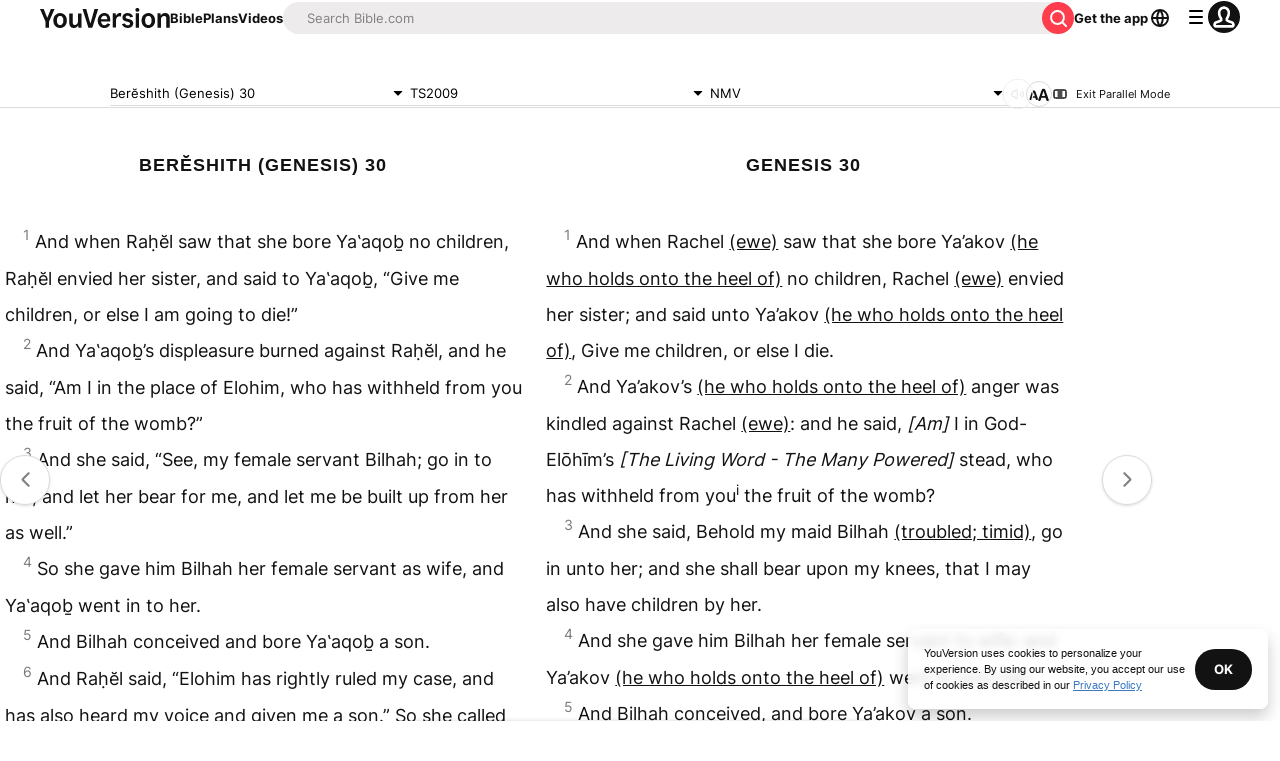

--- FILE ---
content_type: text/html; charset=utf-8
request_url: https://www.bible.com/bible/316/GEN.30.TS2009?parallel=2135
body_size: 57287
content:
<!DOCTYPE html><html lang="en"><head><meta charSet="utf-8"/><meta content="width=device-width, initial-scale=1" name="viewport"/><link href="https://www.bible.com/bible/316/GEN.30.TS2009" rel="canonical"/><meta name="google-signin-client_id" content="201895780642-g4oj7hm4p3h81eg7b1di2l2l93k5gcm3.apps.googleusercontent.com"/><meta name="google-signin-scope" content="profile email"/><meta name="yandex-verification" content="5a5e821bd8df3c93"/><meta name="url" content="https://www.bible.com/bible/316/GEN.30.TS2009"/><meta property="og:site_name" content="YouVersion | The Bible App | Bible.com"/><meta property="og:type" content="book"/><meta property="og:url" content="https://www.bible.com/bible/316/GEN.30.TS2009"/><meta property="og:title" content="Berĕshith (Genesis) 30 | TS2009 Bible | YouVersion"/><meta name="description" content="And when Rah&amp;#803;&amp;#277;l saw that she bore Ya&amp;#8219;aqob&amp;#817; no children, Rah&amp;#803;&amp;#277;l envied her sister, and said to Ya&amp;#8219;aqob&amp;#817;, &amp;#8220;Give me children, or else I am going to die!&amp;#8"/><meta property="og:description" content="And when Rah&amp;#803;&amp;#277;l saw that she bore Ya&amp;#8219;aqob&amp;#817; no children, Rah&amp;#803;&amp;#277;l envied her sister, and said to Ya&amp;#8219;aqob&amp;#817;, &amp;#8220;Give me children, or else I am going to die!&amp;#8"/><meta property="og:image" content="https://imageproxy.youversionapi.com/200/https://web-assets.youversion.com/app-icons/en.png"/><meta property="og:image:height" content="200"/><meta property="og:image:width" content="200"/><meta name="twitter:site" content="@YouVersion"/><meta name="twitter:card" content="summary"/><meta name="twitter:creator" content="@YouVersion"/><meta name="twitter:title" content="Berĕshith (Genesis) 30 | TS2009 Bible | YouVersion"/><meta name="twitter:image" content="https://imageproxy.youversionapi.com/200/https://web-assets.youversion.com/app-icons/en.png"/><meta name="twitter:url" content="https://www.bible.com/bible/316/GEN.30.TS2009"/><meta name="twitter:description" content="And when Rah&amp;#803;&amp;#277;l saw that she bore Ya&amp;#8219;aqob&amp;#817; no children, Rah&amp;#803;&amp;#277;l envied her sister, and said to Ya&amp;#8219;aqob&amp;#817;, &amp;#8220;Give me children, or else I am going to die!&amp;#8"/><meta name="twitter:app:name:iphone" content="Bible"/><meta name="twitter:app:id:iphone" content="282935706"/><meta name="twitter:app:name:ipad" content="Bible"/><meta name="twitter:app:id:ipad" content="282935706"/><meta name="twitter:app:name:googleplay" content="Bible"/><meta name="twitter:app:id:googleplay" content="com.sirma.mobile.bible.android"/><meta name="fb:app_id" content="117344358296665"/><meta name="branch:deeplink:$journeys_title" content="The Bible App"/><meta name="branch:deeplink:$journeys_button_get_has_app" content="Open"/><meta name="branch:deeplink:$journeys_button_get_no_app" content="Download"/><meta name="branch:deeplink:$journeys_icon_image_url" content="https://imageproxy.youversionapi.com/56/https://web-assets.youversion.com/app-icons/en.png"/><meta http-equiv="content-language" content="en"/><meta name="msApplication-ID" content="af5f6405-7860-49a9-a6b4-a47381974e1d"/><meta name="msApplication-PackageFamilyName" content="LifeChurch.tv.Bible_d1phjsdba8cbj"/><title>Berĕshith (Genesis) 30 | TS2009 Bible | YouVersion</title><script type="application/ld+json"></script><meta name="next-head-count" content="39"/><script id="newrelic-script" type="text/javascript">window.NREUM||(NREUM={});NREUM.info = {"agent":"","beacon":"bam.nr-data.net","errorBeacon":"bam.nr-data.net","licenseKey":"NRJS-58050ae1d62ad8d5cb2","applicationID":"549466432","agentToken":null,"applicationTime":96.126542,"transactionName":"NVUGYxEDWxACUkxeXgwfM1IBJEcCDlRPWEMJZRZeTCxQGxdbSxh2J2RLGAELVw8GHmNBVBBDDVgNK1E+TGpNRFcPbUtsEwNHAg9dXVts","queueTime":4,"ttGuid":"e1c67237acee5bc3"}; (window.NREUM||(NREUM={})).init={privacy:{cookies_enabled:true},ajax:{deny_list:["bam.nr-data.net"]},feature_flags:["soft_nav"],distributed_tracing:{enabled:true}};(window.NREUM||(NREUM={})).loader_config={agentID:"601419836",accountID:"2955353",trustKey:"258670",xpid:"Vg8CVFVWCxAFUFhWAQcDVVY=",licenseKey:"NRJS-58050ae1d62ad8d5cb2",applicationID:"549466432",browserID:"601419836"};;/*! For license information please see nr-loader-spa-1.308.0.min.js.LICENSE.txt */
(()=>{var e,t,r={384:(e,t,r)=>{"use strict";r.d(t,{NT:()=>a,US:()=>u,Zm:()=>o,bQ:()=>d,dV:()=>c,pV:()=>l});var n=r(6154),i=r(1863),s=r(1910);const a={beacon:"bam.nr-data.net",errorBeacon:"bam.nr-data.net"};function o(){return n.gm.NREUM||(n.gm.NREUM={}),void 0===n.gm.newrelic&&(n.gm.newrelic=n.gm.NREUM),n.gm.NREUM}function c(){let e=o();return e.o||(e.o={ST:n.gm.setTimeout,SI:n.gm.setImmediate||n.gm.setInterval,CT:n.gm.clearTimeout,XHR:n.gm.XMLHttpRequest,REQ:n.gm.Request,EV:n.gm.Event,PR:n.gm.Promise,MO:n.gm.MutationObserver,FETCH:n.gm.fetch,WS:n.gm.WebSocket},(0,s.i)(...Object.values(e.o))),e}function d(e,t){let r=o();r.initializedAgents??={},t.initializedAt={ms:(0,i.t)(),date:new Date},r.initializedAgents[e]=t}function u(e,t){o()[e]=t}function l(){return function(){let e=o();const t=e.info||{};e.info={beacon:a.beacon,errorBeacon:a.errorBeacon,...t}}(),function(){let e=o();const t=e.init||{};e.init={...t}}(),c(),function(){let e=o();const t=e.loader_config||{};e.loader_config={...t}}(),o()}},782:(e,t,r)=>{"use strict";r.d(t,{T:()=>n});const n=r(860).K7.pageViewTiming},860:(e,t,r)=>{"use strict";r.d(t,{$J:()=>u,K7:()=>c,P3:()=>d,XX:()=>i,Yy:()=>o,df:()=>s,qY:()=>n,v4:()=>a});const n="events",i="jserrors",s="browser/blobs",a="rum",o="browser/logs",c={ajax:"ajax",genericEvents:"generic_events",jserrors:i,logging:"logging",metrics:"metrics",pageAction:"page_action",pageViewEvent:"page_view_event",pageViewTiming:"page_view_timing",sessionReplay:"session_replay",sessionTrace:"session_trace",softNav:"soft_navigations",spa:"spa"},d={[c.pageViewEvent]:1,[c.pageViewTiming]:2,[c.metrics]:3,[c.jserrors]:4,[c.spa]:5,[c.ajax]:6,[c.sessionTrace]:7,[c.softNav]:8,[c.sessionReplay]:9,[c.logging]:10,[c.genericEvents]:11},u={[c.pageViewEvent]:a,[c.pageViewTiming]:n,[c.ajax]:n,[c.spa]:n,[c.softNav]:n,[c.metrics]:i,[c.jserrors]:i,[c.sessionTrace]:s,[c.sessionReplay]:s,[c.logging]:o,[c.genericEvents]:"ins"}},944:(e,t,r)=>{"use strict";r.d(t,{R:()=>i});var n=r(3241);function i(e,t){"function"==typeof console.debug&&(console.debug("New Relic Warning: https://github.com/newrelic/newrelic-browser-agent/blob/main/docs/warning-codes.md#".concat(e),t),(0,n.W)({agentIdentifier:null,drained:null,type:"data",name:"warn",feature:"warn",data:{code:e,secondary:t}}))}},993:(e,t,r)=>{"use strict";r.d(t,{A$:()=>s,ET:()=>a,TZ:()=>o,p_:()=>i});var n=r(860);const i={ERROR:"ERROR",WARN:"WARN",INFO:"INFO",DEBUG:"DEBUG",TRACE:"TRACE"},s={OFF:0,ERROR:1,WARN:2,INFO:3,DEBUG:4,TRACE:5},a="log",o=n.K7.logging},1541:(e,t,r)=>{"use strict";r.d(t,{U:()=>i,f:()=>n});const n={MFE:"MFE",BA:"BA"};function i(e,t){if(2!==t?.harvestEndpointVersion)return{};const r=t.agentRef.runtime.appMetadata.agents[0].entityGuid;return e?{"source.id":e.id,"source.name":e.name,"source.type":e.type,"parent.id":e.parent?.id||r,"parent.type":e.parent?.type||n.BA}:{"entity.guid":r,appId:t.agentRef.info.applicationID}}},1687:(e,t,r)=>{"use strict";r.d(t,{Ak:()=>d,Ze:()=>h,x3:()=>u});var n=r(3241),i=r(7836),s=r(3606),a=r(860),o=r(2646);const c={};function d(e,t){const r={staged:!1,priority:a.P3[t]||0};l(e),c[e].get(t)||c[e].set(t,r)}function u(e,t){e&&c[e]&&(c[e].get(t)&&c[e].delete(t),p(e,t,!1),c[e].size&&f(e))}function l(e){if(!e)throw new Error("agentIdentifier required");c[e]||(c[e]=new Map)}function h(e="",t="feature",r=!1){if(l(e),!e||!c[e].get(t)||r)return p(e,t);c[e].get(t).staged=!0,f(e)}function f(e){const t=Array.from(c[e]);t.every(([e,t])=>t.staged)&&(t.sort((e,t)=>e[1].priority-t[1].priority),t.forEach(([t])=>{c[e].delete(t),p(e,t)}))}function p(e,t,r=!0){const a=e?i.ee.get(e):i.ee,c=s.i.handlers;if(!a.aborted&&a.backlog&&c){if((0,n.W)({agentIdentifier:e,type:"lifecycle",name:"drain",feature:t}),r){const e=a.backlog[t],r=c[t];if(r){for(let t=0;e&&t<e.length;++t)g(e[t],r);Object.entries(r).forEach(([e,t])=>{Object.values(t||{}).forEach(t=>{t[0]?.on&&t[0]?.context()instanceof o.y&&t[0].on(e,t[1])})})}}a.isolatedBacklog||delete c[t],a.backlog[t]=null,a.emit("drain-"+t,[])}}function g(e,t){var r=e[1];Object.values(t[r]||{}).forEach(t=>{var r=e[0];if(t[0]===r){var n=t[1],i=e[3],s=e[2];n.apply(i,s)}})}},1738:(e,t,r)=>{"use strict";r.d(t,{U:()=>f,Y:()=>h});var n=r(3241),i=r(9908),s=r(1863),a=r(944),o=r(5701),c=r(3969),d=r(8362),u=r(860),l=r(4261);function h(e,t,r,s){const h=s||r;!h||h[e]&&h[e]!==d.d.prototype[e]||(h[e]=function(){(0,i.p)(c.xV,["API/"+e+"/called"],void 0,u.K7.metrics,r.ee),(0,n.W)({agentIdentifier:r.agentIdentifier,drained:!!o.B?.[r.agentIdentifier],type:"data",name:"api",feature:l.Pl+e,data:{}});try{return t.apply(this,arguments)}catch(e){(0,a.R)(23,e)}})}function f(e,t,r,n,a){const o=e.info;null===r?delete o.jsAttributes[t]:o.jsAttributes[t]=r,(a||null===r)&&(0,i.p)(l.Pl+n,[(0,s.t)(),t,r],void 0,"session",e.ee)}},1741:(e,t,r)=>{"use strict";r.d(t,{W:()=>s});var n=r(944),i=r(4261);class s{#e(e,...t){if(this[e]!==s.prototype[e])return this[e](...t);(0,n.R)(35,e)}addPageAction(e,t){return this.#e(i.hG,e,t)}register(e){return this.#e(i.eY,e)}recordCustomEvent(e,t){return this.#e(i.fF,e,t)}setPageViewName(e,t){return this.#e(i.Fw,e,t)}setCustomAttribute(e,t,r){return this.#e(i.cD,e,t,r)}noticeError(e,t){return this.#e(i.o5,e,t)}setUserId(e,t=!1){return this.#e(i.Dl,e,t)}setApplicationVersion(e){return this.#e(i.nb,e)}setErrorHandler(e){return this.#e(i.bt,e)}addRelease(e,t){return this.#e(i.k6,e,t)}log(e,t){return this.#e(i.$9,e,t)}start(){return this.#e(i.d3)}finished(e){return this.#e(i.BL,e)}recordReplay(){return this.#e(i.CH)}pauseReplay(){return this.#e(i.Tb)}addToTrace(e){return this.#e(i.U2,e)}setCurrentRouteName(e){return this.#e(i.PA,e)}interaction(e){return this.#e(i.dT,e)}wrapLogger(e,t,r){return this.#e(i.Wb,e,t,r)}measure(e,t){return this.#e(i.V1,e,t)}consent(e){return this.#e(i.Pv,e)}}},1863:(e,t,r)=>{"use strict";function n(){return Math.floor(performance.now())}r.d(t,{t:()=>n})},1910:(e,t,r)=>{"use strict";r.d(t,{i:()=>s});var n=r(944);const i=new Map;function s(...e){return e.every(e=>{if(i.has(e))return i.get(e);const t="function"==typeof e?e.toString():"",r=t.includes("[native code]"),s=t.includes("nrWrapper");return r||s||(0,n.R)(64,e?.name||t),i.set(e,r),r})}},2555:(e,t,r)=>{"use strict";r.d(t,{D:()=>o,f:()=>a});var n=r(384),i=r(8122);const s={beacon:n.NT.beacon,errorBeacon:n.NT.errorBeacon,licenseKey:void 0,applicationID:void 0,sa:void 0,queueTime:void 0,applicationTime:void 0,ttGuid:void 0,user:void 0,account:void 0,product:void 0,extra:void 0,jsAttributes:{},userAttributes:void 0,atts:void 0,transactionName:void 0,tNamePlain:void 0};function a(e){try{return!!e.licenseKey&&!!e.errorBeacon&&!!e.applicationID}catch(e){return!1}}const o=e=>(0,i.a)(e,s)},2614:(e,t,r)=>{"use strict";r.d(t,{BB:()=>a,H3:()=>n,g:()=>d,iL:()=>c,tS:()=>o,uh:()=>i,wk:()=>s});const n="NRBA",i="SESSION",s=144e5,a=18e5,o={STARTED:"session-started",PAUSE:"session-pause",RESET:"session-reset",RESUME:"session-resume",UPDATE:"session-update"},c={SAME_TAB:"same-tab",CROSS_TAB:"cross-tab"},d={OFF:0,FULL:1,ERROR:2}},2646:(e,t,r)=>{"use strict";r.d(t,{y:()=>n});class n{constructor(e){this.contextId=e}}},2843:(e,t,r)=>{"use strict";r.d(t,{G:()=>s,u:()=>i});var n=r(3878);function i(e,t=!1,r,i){(0,n.DD)("visibilitychange",function(){if(t)return void("hidden"===document.visibilityState&&e());e(document.visibilityState)},r,i)}function s(e,t,r){(0,n.sp)("pagehide",e,t,r)}},3241:(e,t,r)=>{"use strict";r.d(t,{W:()=>s});var n=r(6154);const i="newrelic";function s(e={}){try{n.gm.dispatchEvent(new CustomEvent(i,{detail:e}))}catch(e){}}},3304:(e,t,r)=>{"use strict";r.d(t,{A:()=>s});var n=r(7836);const i=()=>{const e=new WeakSet;return(t,r)=>{if("object"==typeof r&&null!==r){if(e.has(r))return;e.add(r)}return r}};function s(e){try{return JSON.stringify(e,i())??""}catch(e){try{n.ee.emit("internal-error",[e])}catch(e){}return""}}},3333:(e,t,r)=>{"use strict";r.d(t,{$v:()=>u,TZ:()=>n,Xh:()=>c,Zp:()=>i,kd:()=>d,mq:()=>o,nf:()=>a,qN:()=>s});const n=r(860).K7.genericEvents,i=["auxclick","click","copy","keydown","paste","scrollend"],s=["focus","blur"],a=4,o=1e3,c=2e3,d=["PageAction","UserAction","BrowserPerformance"],u={RESOURCES:"experimental.resources",REGISTER:"register"}},3434:(e,t,r)=>{"use strict";r.d(t,{Jt:()=>s,YM:()=>d});var n=r(7836),i=r(5607);const s="nr@original:".concat(i.W),a=50;var o=Object.prototype.hasOwnProperty,c=!1;function d(e,t){return e||(e=n.ee),r.inPlace=function(e,t,n,i,s){n||(n="");const a="-"===n.charAt(0);for(let o=0;o<t.length;o++){const c=t[o],d=e[c];l(d)||(e[c]=r(d,a?c+n:n,i,c,s))}},r.flag=s,r;function r(t,r,n,c,d){return l(t)?t:(r||(r=""),nrWrapper[s]=t,function(e,t,r){if(Object.defineProperty&&Object.keys)try{return Object.keys(e).forEach(function(r){Object.defineProperty(t,r,{get:function(){return e[r]},set:function(t){return e[r]=t,t}})}),t}catch(e){u([e],r)}for(var n in e)o.call(e,n)&&(t[n]=e[n])}(t,nrWrapper,e),nrWrapper);function nrWrapper(){var s,o,l,h;let f;try{o=this,s=[...arguments],l="function"==typeof n?n(s,o):n||{}}catch(t){u([t,"",[s,o,c],l],e)}i(r+"start",[s,o,c],l,d);const p=performance.now();let g;try{return h=t.apply(o,s),g=performance.now(),h}catch(e){throw g=performance.now(),i(r+"err",[s,o,e],l,d),f=e,f}finally{const e=g-p,t={start:p,end:g,duration:e,isLongTask:e>=a,methodName:c,thrownError:f};t.isLongTask&&i("long-task",[t,o],l,d),i(r+"end",[s,o,h],l,d)}}}function i(r,n,i,s){if(!c||t){var a=c;c=!0;try{e.emit(r,n,i,t,s)}catch(t){u([t,r,n,i],e)}c=a}}}function u(e,t){t||(t=n.ee);try{t.emit("internal-error",e)}catch(e){}}function l(e){return!(e&&"function"==typeof e&&e.apply&&!e[s])}},3606:(e,t,r)=>{"use strict";r.d(t,{i:()=>s});var n=r(9908);s.on=a;var i=s.handlers={};function s(e,t,r,s){a(s||n.d,i,e,t,r)}function a(e,t,r,i,s){s||(s="feature"),e||(e=n.d);var a=t[s]=t[s]||{};(a[r]=a[r]||[]).push([e,i])}},3738:(e,t,r)=>{"use strict";r.d(t,{He:()=>i,Kp:()=>o,Lc:()=>d,Rz:()=>u,TZ:()=>n,bD:()=>s,d3:()=>a,jx:()=>l,sl:()=>h,uP:()=>c});const n=r(860).K7.sessionTrace,i="bstResource",s="resource",a="-start",o="-end",c="fn"+a,d="fn"+o,u="pushState",l=1e3,h=3e4},3785:(e,t,r)=>{"use strict";r.d(t,{R:()=>c,b:()=>d});var n=r(9908),i=r(1863),s=r(860),a=r(3969),o=r(993);function c(e,t,r={},c=o.p_.INFO,d=!0,u,l=(0,i.t)()){(0,n.p)(a.xV,["API/logging/".concat(c.toLowerCase(),"/called")],void 0,s.K7.metrics,e),(0,n.p)(o.ET,[l,t,r,c,d,u],void 0,s.K7.logging,e)}function d(e){return"string"==typeof e&&Object.values(o.p_).some(t=>t===e.toUpperCase().trim())}},3878:(e,t,r)=>{"use strict";function n(e,t){return{capture:e,passive:!1,signal:t}}function i(e,t,r=!1,i){window.addEventListener(e,t,n(r,i))}function s(e,t,r=!1,i){document.addEventListener(e,t,n(r,i))}r.d(t,{DD:()=>s,jT:()=>n,sp:()=>i})},3962:(e,t,r)=>{"use strict";r.d(t,{AM:()=>a,O2:()=>l,OV:()=>s,Qu:()=>h,TZ:()=>c,ih:()=>f,pP:()=>o,t1:()=>u,tC:()=>i,wD:()=>d});var n=r(860);const i=["click","keydown","submit"],s="popstate",a="api",o="initialPageLoad",c=n.K7.softNav,d=5e3,u=500,l={INITIAL_PAGE_LOAD:"",ROUTE_CHANGE:1,UNSPECIFIED:2},h={INTERACTION:1,AJAX:2,CUSTOM_END:3,CUSTOM_TRACER:4},f={IP:"in progress",PF:"pending finish",FIN:"finished",CAN:"cancelled"}},3969:(e,t,r)=>{"use strict";r.d(t,{TZ:()=>n,XG:()=>o,rs:()=>i,xV:()=>a,z_:()=>s});const n=r(860).K7.metrics,i="sm",s="cm",a="storeSupportabilityMetrics",o="storeEventMetrics"},4234:(e,t,r)=>{"use strict";r.d(t,{W:()=>s});var n=r(7836),i=r(1687);class s{constructor(e,t){this.agentIdentifier=e,this.ee=n.ee.get(e),this.featureName=t,this.blocked=!1}deregisterDrain(){(0,i.x3)(this.agentIdentifier,this.featureName)}}},4261:(e,t,r)=>{"use strict";r.d(t,{$9:()=>u,BL:()=>c,CH:()=>p,Dl:()=>R,Fw:()=>w,PA:()=>v,Pl:()=>n,Pv:()=>A,Tb:()=>h,U2:()=>a,V1:()=>E,Wb:()=>T,bt:()=>y,cD:()=>b,d3:()=>x,dT:()=>d,eY:()=>g,fF:()=>f,hG:()=>s,hw:()=>i,k6:()=>o,nb:()=>m,o5:()=>l});const n="api-",i=n+"ixn-",s="addPageAction",a="addToTrace",o="addRelease",c="finished",d="interaction",u="log",l="noticeError",h="pauseReplay",f="recordCustomEvent",p="recordReplay",g="register",m="setApplicationVersion",v="setCurrentRouteName",b="setCustomAttribute",y="setErrorHandler",w="setPageViewName",R="setUserId",x="start",T="wrapLogger",E="measure",A="consent"},5205:(e,t,r)=>{"use strict";r.d(t,{j:()=>S});var n=r(384),i=r(1741);var s=r(2555),a=r(3333);const o=e=>{if(!e||"string"!=typeof e)return!1;try{document.createDocumentFragment().querySelector(e)}catch{return!1}return!0};var c=r(2614),d=r(944),u=r(8122);const l="[data-nr-mask]",h=e=>(0,u.a)(e,(()=>{const e={feature_flags:[],experimental:{allow_registered_children:!1,resources:!1},mask_selector:"*",block_selector:"[data-nr-block]",mask_input_options:{color:!1,date:!1,"datetime-local":!1,email:!1,month:!1,number:!1,range:!1,search:!1,tel:!1,text:!1,time:!1,url:!1,week:!1,textarea:!1,select:!1,password:!0}};return{ajax:{deny_list:void 0,block_internal:!0,enabled:!0,autoStart:!0},api:{get allow_registered_children(){return e.feature_flags.includes(a.$v.REGISTER)||e.experimental.allow_registered_children},set allow_registered_children(t){e.experimental.allow_registered_children=t},duplicate_registered_data:!1},browser_consent_mode:{enabled:!1},distributed_tracing:{enabled:void 0,exclude_newrelic_header:void 0,cors_use_newrelic_header:void 0,cors_use_tracecontext_headers:void 0,allowed_origins:void 0},get feature_flags(){return e.feature_flags},set feature_flags(t){e.feature_flags=t},generic_events:{enabled:!0,autoStart:!0},harvest:{interval:30},jserrors:{enabled:!0,autoStart:!0},logging:{enabled:!0,autoStart:!0},metrics:{enabled:!0,autoStart:!0},obfuscate:void 0,page_action:{enabled:!0},page_view_event:{enabled:!0,autoStart:!0},page_view_timing:{enabled:!0,autoStart:!0},performance:{capture_marks:!1,capture_measures:!1,capture_detail:!0,resources:{get enabled(){return e.feature_flags.includes(a.$v.RESOURCES)||e.experimental.resources},set enabled(t){e.experimental.resources=t},asset_types:[],first_party_domains:[],ignore_newrelic:!0}},privacy:{cookies_enabled:!0},proxy:{assets:void 0,beacon:void 0},session:{expiresMs:c.wk,inactiveMs:c.BB},session_replay:{autoStart:!0,enabled:!1,preload:!1,sampling_rate:10,error_sampling_rate:100,collect_fonts:!1,inline_images:!1,fix_stylesheets:!0,mask_all_inputs:!0,get mask_text_selector(){return e.mask_selector},set mask_text_selector(t){o(t)?e.mask_selector="".concat(t,",").concat(l):""===t||null===t?e.mask_selector=l:(0,d.R)(5,t)},get block_class(){return"nr-block"},get ignore_class(){return"nr-ignore"},get mask_text_class(){return"nr-mask"},get block_selector(){return e.block_selector},set block_selector(t){o(t)?e.block_selector+=",".concat(t):""!==t&&(0,d.R)(6,t)},get mask_input_options(){return e.mask_input_options},set mask_input_options(t){t&&"object"==typeof t?e.mask_input_options={...t,password:!0}:(0,d.R)(7,t)}},session_trace:{enabled:!0,autoStart:!0},soft_navigations:{enabled:!0,autoStart:!0},spa:{enabled:!0,autoStart:!0},ssl:void 0,user_actions:{enabled:!0,elementAttributes:["id","className","tagName","type"]}}})());var f=r(6154),p=r(9324);let g=0;const m={buildEnv:p.F3,distMethod:p.Xs,version:p.xv,originTime:f.WN},v={consented:!1},b={appMetadata:{},get consented(){return this.session?.state?.consent||v.consented},set consented(e){v.consented=e},customTransaction:void 0,denyList:void 0,disabled:!1,harvester:void 0,isolatedBacklog:!1,isRecording:!1,loaderType:void 0,maxBytes:3e4,obfuscator:void 0,onerror:void 0,ptid:void 0,releaseIds:{},session:void 0,timeKeeper:void 0,registeredEntities:[],jsAttributesMetadata:{bytes:0},get harvestCount(){return++g}},y=e=>{const t=(0,u.a)(e,b),r=Object.keys(m).reduce((e,t)=>(e[t]={value:m[t],writable:!1,configurable:!0,enumerable:!0},e),{});return Object.defineProperties(t,r)};var w=r(5701);const R=e=>{const t=e.startsWith("http");e+="/",r.p=t?e:"https://"+e};var x=r(7836),T=r(3241);const E={accountID:void 0,trustKey:void 0,agentID:void 0,licenseKey:void 0,applicationID:void 0,xpid:void 0},A=e=>(0,u.a)(e,E),_=new Set;function S(e,t={},r,a){let{init:o,info:c,loader_config:d,runtime:u={},exposed:l=!0}=t;if(!c){const e=(0,n.pV)();o=e.init,c=e.info,d=e.loader_config}e.init=h(o||{}),e.loader_config=A(d||{}),c.jsAttributes??={},f.bv&&(c.jsAttributes.isWorker=!0),e.info=(0,s.D)(c);const p=e.init,g=[c.beacon,c.errorBeacon];_.has(e.agentIdentifier)||(p.proxy.assets&&(R(p.proxy.assets),g.push(p.proxy.assets)),p.proxy.beacon&&g.push(p.proxy.beacon),e.beacons=[...g],function(e){const t=(0,n.pV)();Object.getOwnPropertyNames(i.W.prototype).forEach(r=>{const n=i.W.prototype[r];if("function"!=typeof n||"constructor"===n)return;let s=t[r];e[r]&&!1!==e.exposed&&"micro-agent"!==e.runtime?.loaderType&&(t[r]=(...t)=>{const n=e[r](...t);return s?s(...t):n})})}(e),(0,n.US)("activatedFeatures",w.B)),u.denyList=[...p.ajax.deny_list||[],...p.ajax.block_internal?g:[]],u.ptid=e.agentIdentifier,u.loaderType=r,e.runtime=y(u),_.has(e.agentIdentifier)||(e.ee=x.ee.get(e.agentIdentifier),e.exposed=l,(0,T.W)({agentIdentifier:e.agentIdentifier,drained:!!w.B?.[e.agentIdentifier],type:"lifecycle",name:"initialize",feature:void 0,data:e.config})),_.add(e.agentIdentifier)}},5270:(e,t,r)=>{"use strict";r.d(t,{Aw:()=>a,SR:()=>s,rF:()=>o});var n=r(384),i=r(7767);function s(e){return!!(0,n.dV)().o.MO&&(0,i.V)(e)&&!0===e?.session_trace.enabled}function a(e){return!0===e?.session_replay.preload&&s(e)}function o(e,t){try{if("string"==typeof t?.type){if("password"===t.type.toLowerCase())return"*".repeat(e?.length||0);if(void 0!==t?.dataset?.nrUnmask||t?.classList?.contains("nr-unmask"))return e}}catch(e){}return"string"==typeof e?e.replace(/[\S]/g,"*"):"*".repeat(e?.length||0)}},5289:(e,t,r)=>{"use strict";r.d(t,{GG:()=>a,Qr:()=>c,sB:()=>o});var n=r(3878),i=r(6389);function s(){return"undefined"==typeof document||"complete"===document.readyState}function a(e,t){if(s())return e();const r=(0,i.J)(e),a=setInterval(()=>{s()&&(clearInterval(a),r())},500);(0,n.sp)("load",r,t)}function o(e){if(s())return e();(0,n.DD)("DOMContentLoaded",e)}function c(e){if(s())return e();(0,n.sp)("popstate",e)}},5607:(e,t,r)=>{"use strict";r.d(t,{W:()=>n});const n=(0,r(9566).bz)()},5701:(e,t,r)=>{"use strict";r.d(t,{B:()=>s,t:()=>a});var n=r(3241);const i=new Set,s={};function a(e,t){const r=t.agentIdentifier;s[r]??={},e&&"object"==typeof e&&(i.has(r)||(t.ee.emit("rumresp",[e]),s[r]=e,i.add(r),(0,n.W)({agentIdentifier:r,loaded:!0,drained:!0,type:"lifecycle",name:"load",feature:void 0,data:e})))}},6154:(e,t,r)=>{"use strict";r.d(t,{OF:()=>d,RI:()=>i,WN:()=>h,bv:()=>s,eN:()=>f,gm:()=>a,lR:()=>l,m:()=>c,mw:()=>o,sb:()=>u});var n=r(1863);const i="undefined"!=typeof window&&!!window.document,s="undefined"!=typeof WorkerGlobalScope&&("undefined"!=typeof self&&self instanceof WorkerGlobalScope&&self.navigator instanceof WorkerNavigator||"undefined"!=typeof globalThis&&globalThis instanceof WorkerGlobalScope&&globalThis.navigator instanceof WorkerNavigator),a=i?window:"undefined"!=typeof WorkerGlobalScope&&("undefined"!=typeof self&&self instanceof WorkerGlobalScope&&self||"undefined"!=typeof globalThis&&globalThis instanceof WorkerGlobalScope&&globalThis),o=Boolean("hidden"===a?.document?.visibilityState),c=""+a?.location,d=/iPad|iPhone|iPod/.test(a.navigator?.userAgent),u=d&&"undefined"==typeof SharedWorker,l=(()=>{const e=a.navigator?.userAgent?.match(/Firefox[/\s](\d+\.\d+)/);return Array.isArray(e)&&e.length>=2?+e[1]:0})(),h=Date.now()-(0,n.t)(),f=()=>"undefined"!=typeof PerformanceNavigationTiming&&a?.performance?.getEntriesByType("navigation")?.[0]?.responseStart},6344:(e,t,r)=>{"use strict";r.d(t,{BB:()=>u,Qb:()=>l,TZ:()=>i,Ug:()=>a,Vh:()=>s,_s:()=>o,bc:()=>d,yP:()=>c});var n=r(2614);const i=r(860).K7.sessionReplay,s="errorDuringReplay",a=.12,o={DomContentLoaded:0,Load:1,FullSnapshot:2,IncrementalSnapshot:3,Meta:4,Custom:5},c={[n.g.ERROR]:15e3,[n.g.FULL]:3e5,[n.g.OFF]:0},d={RESET:{message:"Session was reset",sm:"Reset"},IMPORT:{message:"Recorder failed to import",sm:"Import"},TOO_MANY:{message:"429: Too Many Requests",sm:"Too-Many"},TOO_BIG:{message:"Payload was too large",sm:"Too-Big"},CROSS_TAB:{message:"Session Entity was set to OFF on another tab",sm:"Cross-Tab"},ENTITLEMENTS:{message:"Session Replay is not allowed and will not be started",sm:"Entitlement"}},u=5e3,l={API:"api",RESUME:"resume",SWITCH_TO_FULL:"switchToFull",INITIALIZE:"initialize",PRELOAD:"preload"}},6389:(e,t,r)=>{"use strict";function n(e,t=500,r={}){const n=r?.leading||!1;let i;return(...r)=>{n&&void 0===i&&(e.apply(this,r),i=setTimeout(()=>{i=clearTimeout(i)},t)),n||(clearTimeout(i),i=setTimeout(()=>{e.apply(this,r)},t))}}function i(e){let t=!1;return(...r)=>{t||(t=!0,e.apply(this,r))}}r.d(t,{J:()=>i,s:()=>n})},6630:(e,t,r)=>{"use strict";r.d(t,{T:()=>n});const n=r(860).K7.pageViewEvent},6774:(e,t,r)=>{"use strict";r.d(t,{T:()=>n});const n=r(860).K7.jserrors},7295:(e,t,r)=>{"use strict";r.d(t,{Xv:()=>a,gX:()=>i,iW:()=>s});var n=[];function i(e){if(!e||s(e))return!1;if(0===n.length)return!0;if("*"===n[0].hostname)return!1;for(var t=0;t<n.length;t++){var r=n[t];if(r.hostname.test(e.hostname)&&r.pathname.test(e.pathname))return!1}return!0}function s(e){return void 0===e.hostname}function a(e){if(n=[],e&&e.length)for(var t=0;t<e.length;t++){let r=e[t];if(!r)continue;if("*"===r)return void(n=[{hostname:"*"}]);0===r.indexOf("http://")?r=r.substring(7):0===r.indexOf("https://")&&(r=r.substring(8));const i=r.indexOf("/");let s,a;i>0?(s=r.substring(0,i),a=r.substring(i)):(s=r,a="*");let[c]=s.split(":");n.push({hostname:o(c),pathname:o(a,!0)})}}function o(e,t=!1){const r=e.replace(/[.+?^${}()|[\]\\]/g,e=>"\\"+e).replace(/\*/g,".*?");return new RegExp((t?"^":"")+r+"$")}},7485:(e,t,r)=>{"use strict";r.d(t,{D:()=>i});var n=r(6154);function i(e){if(0===(e||"").indexOf("data:"))return{protocol:"data"};try{const t=new URL(e,location.href),r={port:t.port,hostname:t.hostname,pathname:t.pathname,search:t.search,protocol:t.protocol.slice(0,t.protocol.indexOf(":")),sameOrigin:t.protocol===n.gm?.location?.protocol&&t.host===n.gm?.location?.host};return r.port&&""!==r.port||("http:"===t.protocol&&(r.port="80"),"https:"===t.protocol&&(r.port="443")),r.pathname&&""!==r.pathname?r.pathname.startsWith("/")||(r.pathname="/".concat(r.pathname)):r.pathname="/",r}catch(e){return{}}}},7699:(e,t,r)=>{"use strict";r.d(t,{It:()=>s,KC:()=>o,No:()=>i,qh:()=>a});var n=r(860);const i=16e3,s=1e6,a="SESSION_ERROR",o={[n.K7.logging]:!0,[n.K7.genericEvents]:!1,[n.K7.jserrors]:!1,[n.K7.ajax]:!1}},7767:(e,t,r)=>{"use strict";r.d(t,{V:()=>i});var n=r(6154);const i=e=>n.RI&&!0===e?.privacy.cookies_enabled},7836:(e,t,r)=>{"use strict";r.d(t,{P:()=>o,ee:()=>c});var n=r(384),i=r(8990),s=r(2646),a=r(5607);const o="nr@context:".concat(a.W),c=function e(t,r){var n={},a={},u={},l=!1;try{l=16===r.length&&d.initializedAgents?.[r]?.runtime.isolatedBacklog}catch(e){}var h={on:p,addEventListener:p,removeEventListener:function(e,t){var r=n[e];if(!r)return;for(var i=0;i<r.length;i++)r[i]===t&&r.splice(i,1)},emit:function(e,r,n,i,s){!1!==s&&(s=!0);if(c.aborted&&!i)return;t&&s&&t.emit(e,r,n);var o=f(n);g(e).forEach(e=>{e.apply(o,r)});var d=v()[a[e]];d&&d.push([h,e,r,o]);return o},get:m,listeners:g,context:f,buffer:function(e,t){const r=v();if(t=t||"feature",h.aborted)return;Object.entries(e||{}).forEach(([e,n])=>{a[n]=t,t in r||(r[t]=[])})},abort:function(){h._aborted=!0,Object.keys(h.backlog).forEach(e=>{delete h.backlog[e]})},isBuffering:function(e){return!!v()[a[e]]},debugId:r,backlog:l?{}:t&&"object"==typeof t.backlog?t.backlog:{},isolatedBacklog:l};return Object.defineProperty(h,"aborted",{get:()=>{let e=h._aborted||!1;return e||(t&&(e=t.aborted),e)}}),h;function f(e){return e&&e instanceof s.y?e:e?(0,i.I)(e,o,()=>new s.y(o)):new s.y(o)}function p(e,t){n[e]=g(e).concat(t)}function g(e){return n[e]||[]}function m(t){return u[t]=u[t]||e(h,t)}function v(){return h.backlog}}(void 0,"globalEE"),d=(0,n.Zm)();d.ee||(d.ee=c)},8122:(e,t,r)=>{"use strict";r.d(t,{a:()=>i});var n=r(944);function i(e,t){try{if(!e||"object"!=typeof e)return(0,n.R)(3);if(!t||"object"!=typeof t)return(0,n.R)(4);const r=Object.create(Object.getPrototypeOf(t),Object.getOwnPropertyDescriptors(t)),s=0===Object.keys(r).length?e:r;for(let a in s)if(void 0!==e[a])try{if(null===e[a]){r[a]=null;continue}Array.isArray(e[a])&&Array.isArray(t[a])?r[a]=Array.from(new Set([...e[a],...t[a]])):"object"==typeof e[a]&&"object"==typeof t[a]?r[a]=i(e[a],t[a]):r[a]=e[a]}catch(e){r[a]||(0,n.R)(1,e)}return r}catch(e){(0,n.R)(2,e)}}},8139:(e,t,r)=>{"use strict";r.d(t,{u:()=>h});var n=r(7836),i=r(3434),s=r(8990),a=r(6154);const o={},c=a.gm.XMLHttpRequest,d="addEventListener",u="removeEventListener",l="nr@wrapped:".concat(n.P);function h(e){var t=function(e){return(e||n.ee).get("events")}(e);if(o[t.debugId]++)return t;o[t.debugId]=1;var r=(0,i.YM)(t,!0);function h(e){r.inPlace(e,[d,u],"-",p)}function p(e,t){return e[1]}return"getPrototypeOf"in Object&&(a.RI&&f(document,h),c&&f(c.prototype,h),f(a.gm,h)),t.on(d+"-start",function(e,t){var n=e[1];if(null!==n&&("function"==typeof n||"object"==typeof n)&&"newrelic"!==e[0]){var i=(0,s.I)(n,l,function(){var e={object:function(){if("function"!=typeof n.handleEvent)return;return n.handleEvent.apply(n,arguments)},function:n}[typeof n];return e?r(e,"fn-",null,e.name||"anonymous"):n});this.wrapped=e[1]=i}}),t.on(u+"-start",function(e){e[1]=this.wrapped||e[1]}),t}function f(e,t,...r){let n=e;for(;"object"==typeof n&&!Object.prototype.hasOwnProperty.call(n,d);)n=Object.getPrototypeOf(n);n&&t(n,...r)}},8362:(e,t,r)=>{"use strict";r.d(t,{d:()=>s});var n=r(9566),i=r(1741);class s extends i.W{agentIdentifier=(0,n.LA)(16)}},8374:(e,t,r)=>{r.nc=(()=>{try{return document?.currentScript?.nonce}catch(e){}return""})()},8990:(e,t,r)=>{"use strict";r.d(t,{I:()=>i});var n=Object.prototype.hasOwnProperty;function i(e,t,r){if(n.call(e,t))return e[t];var i=r();if(Object.defineProperty&&Object.keys)try{return Object.defineProperty(e,t,{value:i,writable:!0,enumerable:!1}),i}catch(e){}return e[t]=i,i}},9119:(e,t,r)=>{"use strict";r.d(t,{L:()=>s});var n=/([^?#]*)[^#]*(#[^?]*|$).*/,i=/([^?#]*)().*/;function s(e,t){return e?e.replace(t?n:i,"$1$2"):e}},9300:(e,t,r)=>{"use strict";r.d(t,{T:()=>n});const n=r(860).K7.ajax},9324:(e,t,r)=>{"use strict";r.d(t,{AJ:()=>a,F3:()=>i,Xs:()=>s,Yq:()=>o,xv:()=>n});const n="1.308.0",i="PROD",s="CDN",a="@newrelic/rrweb",o="1.0.1"},9566:(e,t,r)=>{"use strict";r.d(t,{LA:()=>o,ZF:()=>c,bz:()=>a,el:()=>d});var n=r(6154);const i="xxxxxxxx-xxxx-4xxx-yxxx-xxxxxxxxxxxx";function s(e,t){return e?15&e[t]:16*Math.random()|0}function a(){const e=n.gm?.crypto||n.gm?.msCrypto;let t,r=0;return e&&e.getRandomValues&&(t=e.getRandomValues(new Uint8Array(30))),i.split("").map(e=>"x"===e?s(t,r++).toString(16):"y"===e?(3&s()|8).toString(16):e).join("")}function o(e){const t=n.gm?.crypto||n.gm?.msCrypto;let r,i=0;t&&t.getRandomValues&&(r=t.getRandomValues(new Uint8Array(e)));const a=[];for(var o=0;o<e;o++)a.push(s(r,i++).toString(16));return a.join("")}function c(){return o(16)}function d(){return o(32)}},9908:(e,t,r)=>{"use strict";r.d(t,{d:()=>n,p:()=>i});var n=r(7836).ee.get("handle");function i(e,t,r,i,s){s?(s.buffer([e],i),s.emit(e,t,r)):(n.buffer([e],i),n.emit(e,t,r))}}},n={};function i(e){var t=n[e];if(void 0!==t)return t.exports;var s=n[e]={exports:{}};return r[e](s,s.exports,i),s.exports}i.m=r,i.d=(e,t)=>{for(var r in t)i.o(t,r)&&!i.o(e,r)&&Object.defineProperty(e,r,{enumerable:!0,get:t[r]})},i.f={},i.e=e=>Promise.all(Object.keys(i.f).reduce((t,r)=>(i.f[r](e,t),t),[])),i.u=e=>({212:"nr-spa-compressor",249:"nr-spa-recorder",478:"nr-spa"}[e]+"-1.308.0.min.js"),i.o=(e,t)=>Object.prototype.hasOwnProperty.call(e,t),e={},t="NRBA-1.308.0.PROD:",i.l=(r,n,s,a)=>{if(e[r])e[r].push(n);else{var o,c;if(void 0!==s)for(var d=document.getElementsByTagName("script"),u=0;u<d.length;u++){var l=d[u];if(l.getAttribute("src")==r||l.getAttribute("data-webpack")==t+s){o=l;break}}if(!o){c=!0;var h={478:"sha512-RSfSVnmHk59T/uIPbdSE0LPeqcEdF4/+XhfJdBuccH5rYMOEZDhFdtnh6X6nJk7hGpzHd9Ujhsy7lZEz/ORYCQ==",249:"sha512-ehJXhmntm85NSqW4MkhfQqmeKFulra3klDyY0OPDUE+sQ3GokHlPh1pmAzuNy//3j4ac6lzIbmXLvGQBMYmrkg==",212:"sha512-B9h4CR46ndKRgMBcK+j67uSR2RCnJfGefU+A7FrgR/k42ovXy5x/MAVFiSvFxuVeEk/pNLgvYGMp1cBSK/G6Fg=="};(o=document.createElement("script")).charset="utf-8",i.nc&&o.setAttribute("nonce",i.nc),o.setAttribute("data-webpack",t+s),o.src=r,0!==o.src.indexOf(window.location.origin+"/")&&(o.crossOrigin="anonymous"),h[a]&&(o.integrity=h[a])}e[r]=[n];var f=(t,n)=>{o.onerror=o.onload=null,clearTimeout(p);var i=e[r];if(delete e[r],o.parentNode&&o.parentNode.removeChild(o),i&&i.forEach(e=>e(n)),t)return t(n)},p=setTimeout(f.bind(null,void 0,{type:"timeout",target:o}),12e4);o.onerror=f.bind(null,o.onerror),o.onload=f.bind(null,o.onload),c&&document.head.appendChild(o)}},i.r=e=>{"undefined"!=typeof Symbol&&Symbol.toStringTag&&Object.defineProperty(e,Symbol.toStringTag,{value:"Module"}),Object.defineProperty(e,"__esModule",{value:!0})},i.p="https://js-agent.newrelic.com/",(()=>{var e={38:0,788:0};i.f.j=(t,r)=>{var n=i.o(e,t)?e[t]:void 0;if(0!==n)if(n)r.push(n[2]);else{var s=new Promise((r,i)=>n=e[t]=[r,i]);r.push(n[2]=s);var a=i.p+i.u(t),o=new Error;i.l(a,r=>{if(i.o(e,t)&&(0!==(n=e[t])&&(e[t]=void 0),n)){var s=r&&("load"===r.type?"missing":r.type),a=r&&r.target&&r.target.src;o.message="Loading chunk "+t+" failed: ("+s+": "+a+")",o.name="ChunkLoadError",o.type=s,o.request=a,n[1](o)}},"chunk-"+t,t)}};var t=(t,r)=>{var n,s,[a,o,c]=r,d=0;if(a.some(t=>0!==e[t])){for(n in o)i.o(o,n)&&(i.m[n]=o[n]);if(c)c(i)}for(t&&t(r);d<a.length;d++)s=a[d],i.o(e,s)&&e[s]&&e[s][0](),e[s]=0},r=self["webpackChunk:NRBA-1.308.0.PROD"]=self["webpackChunk:NRBA-1.308.0.PROD"]||[];r.forEach(t.bind(null,0)),r.push=t.bind(null,r.push.bind(r))})(),(()=>{"use strict";i(8374);var e=i(8362),t=i(860);const r=Object.values(t.K7);var n=i(5205);var s=i(9908),a=i(1863),o=i(4261),c=i(1738);var d=i(1687),u=i(4234),l=i(5289),h=i(6154),f=i(944),p=i(5270),g=i(7767),m=i(6389),v=i(7699);class b extends u.W{constructor(e,t){super(e.agentIdentifier,t),this.agentRef=e,this.abortHandler=void 0,this.featAggregate=void 0,this.loadedSuccessfully=void 0,this.onAggregateImported=new Promise(e=>{this.loadedSuccessfully=e}),this.deferred=Promise.resolve(),!1===e.init[this.featureName].autoStart?this.deferred=new Promise((t,r)=>{this.ee.on("manual-start-all",(0,m.J)(()=>{(0,d.Ak)(e.agentIdentifier,this.featureName),t()}))}):(0,d.Ak)(e.agentIdentifier,t)}importAggregator(e,t,r={}){if(this.featAggregate)return;const n=async()=>{let n;await this.deferred;try{if((0,g.V)(e.init)){const{setupAgentSession:t}=await i.e(478).then(i.bind(i,8766));n=t(e)}}catch(e){(0,f.R)(20,e),this.ee.emit("internal-error",[e]),(0,s.p)(v.qh,[e],void 0,this.featureName,this.ee)}try{if(!this.#t(this.featureName,n,e.init))return(0,d.Ze)(this.agentIdentifier,this.featureName),void this.loadedSuccessfully(!1);const{Aggregate:i}=await t();this.featAggregate=new i(e,r),e.runtime.harvester.initializedAggregates.push(this.featAggregate),this.loadedSuccessfully(!0)}catch(e){(0,f.R)(34,e),this.abortHandler?.(),(0,d.Ze)(this.agentIdentifier,this.featureName,!0),this.loadedSuccessfully(!1),this.ee&&this.ee.abort()}};h.RI?(0,l.GG)(()=>n(),!0):n()}#t(e,r,n){if(this.blocked)return!1;switch(e){case t.K7.sessionReplay:return(0,p.SR)(n)&&!!r;case t.K7.sessionTrace:return!!r;default:return!0}}}var y=i(6630),w=i(2614),R=i(3241);class x extends b{static featureName=y.T;constructor(e){var t;super(e,y.T),this.setupInspectionEvents(e.agentIdentifier),t=e,(0,c.Y)(o.Fw,function(e,r){"string"==typeof e&&("/"!==e.charAt(0)&&(e="/"+e),t.runtime.customTransaction=(r||"http://custom.transaction")+e,(0,s.p)(o.Pl+o.Fw,[(0,a.t)()],void 0,void 0,t.ee))},t),this.importAggregator(e,()=>i.e(478).then(i.bind(i,2467)))}setupInspectionEvents(e){const t=(t,r)=>{t&&(0,R.W)({agentIdentifier:e,timeStamp:t.timeStamp,loaded:"complete"===t.target.readyState,type:"window",name:r,data:t.target.location+""})};(0,l.sB)(e=>{t(e,"DOMContentLoaded")}),(0,l.GG)(e=>{t(e,"load")}),(0,l.Qr)(e=>{t(e,"navigate")}),this.ee.on(w.tS.UPDATE,(t,r)=>{(0,R.W)({agentIdentifier:e,type:"lifecycle",name:"session",data:r})})}}var T=i(384);class E extends e.d{constructor(e){var t;(super(),h.gm)?(this.features={},(0,T.bQ)(this.agentIdentifier,this),this.desiredFeatures=new Set(e.features||[]),this.desiredFeatures.add(x),(0,n.j)(this,e,e.loaderType||"agent"),t=this,(0,c.Y)(o.cD,function(e,r,n=!1){if("string"==typeof e){if(["string","number","boolean"].includes(typeof r)||null===r)return(0,c.U)(t,e,r,o.cD,n);(0,f.R)(40,typeof r)}else(0,f.R)(39,typeof e)},t),function(e){(0,c.Y)(o.Dl,function(t,r=!1){if("string"!=typeof t&&null!==t)return void(0,f.R)(41,typeof t);const n=e.info.jsAttributes["enduser.id"];r&&null!=n&&n!==t?(0,s.p)(o.Pl+"setUserIdAndResetSession",[t],void 0,"session",e.ee):(0,c.U)(e,"enduser.id",t,o.Dl,!0)},e)}(this),function(e){(0,c.Y)(o.nb,function(t){if("string"==typeof t||null===t)return(0,c.U)(e,"application.version",t,o.nb,!1);(0,f.R)(42,typeof t)},e)}(this),function(e){(0,c.Y)(o.d3,function(){e.ee.emit("manual-start-all")},e)}(this),function(e){(0,c.Y)(o.Pv,function(t=!0){if("boolean"==typeof t){if((0,s.p)(o.Pl+o.Pv,[t],void 0,"session",e.ee),e.runtime.consented=t,t){const t=e.features.page_view_event;t.onAggregateImported.then(e=>{const r=t.featAggregate;e&&!r.sentRum&&r.sendRum()})}}else(0,f.R)(65,typeof t)},e)}(this),this.run()):(0,f.R)(21)}get config(){return{info:this.info,init:this.init,loader_config:this.loader_config,runtime:this.runtime}}get api(){return this}run(){try{const e=function(e){const t={};return r.forEach(r=>{t[r]=!!e[r]?.enabled}),t}(this.init),n=[...this.desiredFeatures];n.sort((e,r)=>t.P3[e.featureName]-t.P3[r.featureName]),n.forEach(r=>{if(!e[r.featureName]&&r.featureName!==t.K7.pageViewEvent)return;if(r.featureName===t.K7.spa)return void(0,f.R)(67);const n=function(e){switch(e){case t.K7.ajax:return[t.K7.jserrors];case t.K7.sessionTrace:return[t.K7.ajax,t.K7.pageViewEvent];case t.K7.sessionReplay:return[t.K7.sessionTrace];case t.K7.pageViewTiming:return[t.K7.pageViewEvent];default:return[]}}(r.featureName).filter(e=>!(e in this.features));n.length>0&&(0,f.R)(36,{targetFeature:r.featureName,missingDependencies:n}),this.features[r.featureName]=new r(this)})}catch(e){(0,f.R)(22,e);for(const e in this.features)this.features[e].abortHandler?.();const t=(0,T.Zm)();delete t.initializedAgents[this.agentIdentifier]?.features,delete this.sharedAggregator;return t.ee.get(this.agentIdentifier).abort(),!1}}}var A=i(2843),_=i(782);class S extends b{static featureName=_.T;constructor(e){super(e,_.T),h.RI&&((0,A.u)(()=>(0,s.p)("docHidden",[(0,a.t)()],void 0,_.T,this.ee),!0),(0,A.G)(()=>(0,s.p)("winPagehide",[(0,a.t)()],void 0,_.T,this.ee)),this.importAggregator(e,()=>i.e(478).then(i.bind(i,9917))))}}var O=i(3969);class I extends b{static featureName=O.TZ;constructor(e){super(e,O.TZ),h.RI&&document.addEventListener("securitypolicyviolation",e=>{(0,s.p)(O.xV,["Generic/CSPViolation/Detected"],void 0,this.featureName,this.ee)}),this.importAggregator(e,()=>i.e(478).then(i.bind(i,6555)))}}var N=i(6774),P=i(3878),k=i(3304);class D{constructor(e,t,r,n,i){this.name="UncaughtError",this.message="string"==typeof e?e:(0,k.A)(e),this.sourceURL=t,this.line=r,this.column=n,this.__newrelic=i}}function C(e){return M(e)?e:new D(void 0!==e?.message?e.message:e,e?.filename||e?.sourceURL,e?.lineno||e?.line,e?.colno||e?.col,e?.__newrelic,e?.cause)}function j(e){const t="Unhandled Promise Rejection: ";if(!e?.reason)return;if(M(e.reason)){try{e.reason.message.startsWith(t)||(e.reason.message=t+e.reason.message)}catch(e){}return C(e.reason)}const r=C(e.reason);return(r.message||"").startsWith(t)||(r.message=t+r.message),r}function L(e){if(e.error instanceof SyntaxError&&!/:\d+$/.test(e.error.stack?.trim())){const t=new D(e.message,e.filename,e.lineno,e.colno,e.error.__newrelic,e.cause);return t.name=SyntaxError.name,t}return M(e.error)?e.error:C(e)}function M(e){return e instanceof Error&&!!e.stack}function H(e,r,n,i,o=(0,a.t)()){"string"==typeof e&&(e=new Error(e)),(0,s.p)("err",[e,o,!1,r,n.runtime.isRecording,void 0,i],void 0,t.K7.jserrors,n.ee),(0,s.p)("uaErr",[],void 0,t.K7.genericEvents,n.ee)}var B=i(1541),K=i(993),W=i(3785);function U(e,{customAttributes:t={},level:r=K.p_.INFO}={},n,i,s=(0,a.t)()){(0,W.R)(n.ee,e,t,r,!1,i,s)}function F(e,r,n,i,c=(0,a.t)()){(0,s.p)(o.Pl+o.hG,[c,e,r,i],void 0,t.K7.genericEvents,n.ee)}function V(e,r,n,i,c=(0,a.t)()){const{start:d,end:u,customAttributes:l}=r||{},h={customAttributes:l||{}};if("object"!=typeof h.customAttributes||"string"!=typeof e||0===e.length)return void(0,f.R)(57);const p=(e,t)=>null==e?t:"number"==typeof e?e:e instanceof PerformanceMark?e.startTime:Number.NaN;if(h.start=p(d,0),h.end=p(u,c),Number.isNaN(h.start)||Number.isNaN(h.end))(0,f.R)(57);else{if(h.duration=h.end-h.start,!(h.duration<0))return(0,s.p)(o.Pl+o.V1,[h,e,i],void 0,t.K7.genericEvents,n.ee),h;(0,f.R)(58)}}function G(e,r={},n,i,c=(0,a.t)()){(0,s.p)(o.Pl+o.fF,[c,e,r,i],void 0,t.K7.genericEvents,n.ee)}function z(e){(0,c.Y)(o.eY,function(t){return Y(e,t)},e)}function Y(e,r,n){(0,f.R)(54,"newrelic.register"),r||={},r.type=B.f.MFE,r.licenseKey||=e.info.licenseKey,r.blocked=!1,r.parent=n||{},Array.isArray(r.tags)||(r.tags=[]);const i={};r.tags.forEach(e=>{"name"!==e&&"id"!==e&&(i["source.".concat(e)]=!0)}),r.isolated??=!0;let o=()=>{};const c=e.runtime.registeredEntities;if(!r.isolated){const e=c.find(({metadata:{target:{id:e}}})=>e===r.id&&!r.isolated);if(e)return e}const d=e=>{r.blocked=!0,o=e};function u(e){return"string"==typeof e&&!!e.trim()&&e.trim().length<501||"number"==typeof e}e.init.api.allow_registered_children||d((0,m.J)(()=>(0,f.R)(55))),u(r.id)&&u(r.name)||d((0,m.J)(()=>(0,f.R)(48,r)));const l={addPageAction:(t,n={})=>g(F,[t,{...i,...n},e],r),deregister:()=>{d((0,m.J)(()=>(0,f.R)(68)))},log:(t,n={})=>g(U,[t,{...n,customAttributes:{...i,...n.customAttributes||{}}},e],r),measure:(t,n={})=>g(V,[t,{...n,customAttributes:{...i,...n.customAttributes||{}}},e],r),noticeError:(t,n={})=>g(H,[t,{...i,...n},e],r),register:(t={})=>g(Y,[e,t],l.metadata.target),recordCustomEvent:(t,n={})=>g(G,[t,{...i,...n},e],r),setApplicationVersion:e=>p("application.version",e),setCustomAttribute:(e,t)=>p(e,t),setUserId:e=>p("enduser.id",e),metadata:{customAttributes:i,target:r}},h=()=>(r.blocked&&o(),r.blocked);h()||c.push(l);const p=(e,t)=>{h()||(i[e]=t)},g=(r,n,i)=>{if(h())return;const o=(0,a.t)();(0,s.p)(O.xV,["API/register/".concat(r.name,"/called")],void 0,t.K7.metrics,e.ee);try{if(e.init.api.duplicate_registered_data&&"register"!==r.name){let e=n;if(n[1]instanceof Object){const t={"child.id":i.id,"child.type":i.type};e="customAttributes"in n[1]?[n[0],{...n[1],customAttributes:{...n[1].customAttributes,...t}},...n.slice(2)]:[n[0],{...n[1],...t},...n.slice(2)]}r(...e,void 0,o)}return r(...n,i,o)}catch(e){(0,f.R)(50,e)}};return l}class Z extends b{static featureName=N.T;constructor(e){var t;super(e,N.T),t=e,(0,c.Y)(o.o5,(e,r)=>H(e,r,t),t),function(e){(0,c.Y)(o.bt,function(t){e.runtime.onerror=t},e)}(e),function(e){let t=0;(0,c.Y)(o.k6,function(e,r){++t>10||(this.runtime.releaseIds[e.slice(-200)]=(""+r).slice(-200))},e)}(e),z(e);try{this.removeOnAbort=new AbortController}catch(e){}this.ee.on("internal-error",(t,r)=>{this.abortHandler&&(0,s.p)("ierr",[C(t),(0,a.t)(),!0,{},e.runtime.isRecording,r],void 0,this.featureName,this.ee)}),h.gm.addEventListener("unhandledrejection",t=>{this.abortHandler&&(0,s.p)("err",[j(t),(0,a.t)(),!1,{unhandledPromiseRejection:1},e.runtime.isRecording],void 0,this.featureName,this.ee)},(0,P.jT)(!1,this.removeOnAbort?.signal)),h.gm.addEventListener("error",t=>{this.abortHandler&&(0,s.p)("err",[L(t),(0,a.t)(),!1,{},e.runtime.isRecording],void 0,this.featureName,this.ee)},(0,P.jT)(!1,this.removeOnAbort?.signal)),this.abortHandler=this.#r,this.importAggregator(e,()=>i.e(478).then(i.bind(i,2176)))}#r(){this.removeOnAbort?.abort(),this.abortHandler=void 0}}var q=i(8990);let X=1;function J(e){const t=typeof e;return!e||"object"!==t&&"function"!==t?-1:e===h.gm?0:(0,q.I)(e,"nr@id",function(){return X++})}function Q(e){if("string"==typeof e&&e.length)return e.length;if("object"==typeof e){if("undefined"!=typeof ArrayBuffer&&e instanceof ArrayBuffer&&e.byteLength)return e.byteLength;if("undefined"!=typeof Blob&&e instanceof Blob&&e.size)return e.size;if(!("undefined"!=typeof FormData&&e instanceof FormData))try{return(0,k.A)(e).length}catch(e){return}}}var ee=i(8139),te=i(7836),re=i(3434);const ne={},ie=["open","send"];function se(e){var t=e||te.ee;const r=function(e){return(e||te.ee).get("xhr")}(t);if(void 0===h.gm.XMLHttpRequest)return r;if(ne[r.debugId]++)return r;ne[r.debugId]=1,(0,ee.u)(t);var n=(0,re.YM)(r),i=h.gm.XMLHttpRequest,s=h.gm.MutationObserver,a=h.gm.Promise,o=h.gm.setInterval,c="readystatechange",d=["onload","onerror","onabort","onloadstart","onloadend","onprogress","ontimeout"],u=[],l=h.gm.XMLHttpRequest=function(e){const t=new i(e),s=r.context(t);try{r.emit("new-xhr",[t],s),t.addEventListener(c,(a=s,function(){var e=this;e.readyState>3&&!a.resolved&&(a.resolved=!0,r.emit("xhr-resolved",[],e)),n.inPlace(e,d,"fn-",y)}),(0,P.jT)(!1))}catch(e){(0,f.R)(15,e);try{r.emit("internal-error",[e])}catch(e){}}var a;return t};function p(e,t){n.inPlace(t,["onreadystatechange"],"fn-",y)}if(function(e,t){for(var r in e)t[r]=e[r]}(i,l),l.prototype=i.prototype,n.inPlace(l.prototype,ie,"-xhr-",y),r.on("send-xhr-start",function(e,t){p(e,t),function(e){u.push(e),s&&(g?g.then(b):o?o(b):(m=-m,v.data=m))}(t)}),r.on("open-xhr-start",p),s){var g=a&&a.resolve();if(!o&&!a){var m=1,v=document.createTextNode(m);new s(b).observe(v,{characterData:!0})}}else t.on("fn-end",function(e){e[0]&&e[0].type===c||b()});function b(){for(var e=0;e<u.length;e++)p(0,u[e]);u.length&&(u=[])}function y(e,t){return t}return r}var ae="fetch-",oe=ae+"body-",ce=["arrayBuffer","blob","json","text","formData"],de=h.gm.Request,ue=h.gm.Response,le="prototype";const he={};function fe(e){const t=function(e){return(e||te.ee).get("fetch")}(e);if(!(de&&ue&&h.gm.fetch))return t;if(he[t.debugId]++)return t;function r(e,r,n){var i=e[r];"function"==typeof i&&(e[r]=function(){var e,r=[...arguments],s={};t.emit(n+"before-start",[r],s),s[te.P]&&s[te.P].dt&&(e=s[te.P].dt);var a=i.apply(this,r);return t.emit(n+"start",[r,e],a),a.then(function(e){return t.emit(n+"end",[null,e],a),e},function(e){throw t.emit(n+"end",[e],a),e})})}return he[t.debugId]=1,ce.forEach(e=>{r(de[le],e,oe),r(ue[le],e,oe)}),r(h.gm,"fetch",ae),t.on(ae+"end",function(e,r){var n=this;if(r){var i=r.headers.get("content-length");null!==i&&(n.rxSize=i),t.emit(ae+"done",[null,r],n)}else t.emit(ae+"done",[e],n)}),t}var pe=i(7485),ge=i(9566);class me{constructor(e){this.agentRef=e}generateTracePayload(e){const t=this.agentRef.loader_config;if(!this.shouldGenerateTrace(e)||!t)return null;var r=(t.accountID||"").toString()||null,n=(t.agentID||"").toString()||null,i=(t.trustKey||"").toString()||null;if(!r||!n)return null;var s=(0,ge.ZF)(),a=(0,ge.el)(),o=Date.now(),c={spanId:s,traceId:a,timestamp:o};return(e.sameOrigin||this.isAllowedOrigin(e)&&this.useTraceContextHeadersForCors())&&(c.traceContextParentHeader=this.generateTraceContextParentHeader(s,a),c.traceContextStateHeader=this.generateTraceContextStateHeader(s,o,r,n,i)),(e.sameOrigin&&!this.excludeNewrelicHeader()||!e.sameOrigin&&this.isAllowedOrigin(e)&&this.useNewrelicHeaderForCors())&&(c.newrelicHeader=this.generateTraceHeader(s,a,o,r,n,i)),c}generateTraceContextParentHeader(e,t){return"00-"+t+"-"+e+"-01"}generateTraceContextStateHeader(e,t,r,n,i){return i+"@nr=0-1-"+r+"-"+n+"-"+e+"----"+t}generateTraceHeader(e,t,r,n,i,s){if(!("function"==typeof h.gm?.btoa))return null;var a={v:[0,1],d:{ty:"Browser",ac:n,ap:i,id:e,tr:t,ti:r}};return s&&n!==s&&(a.d.tk=s),btoa((0,k.A)(a))}shouldGenerateTrace(e){return this.agentRef.init?.distributed_tracing?.enabled&&this.isAllowedOrigin(e)}isAllowedOrigin(e){var t=!1;const r=this.agentRef.init?.distributed_tracing;if(e.sameOrigin)t=!0;else if(r?.allowed_origins instanceof Array)for(var n=0;n<r.allowed_origins.length;n++){var i=(0,pe.D)(r.allowed_origins[n]);if(e.hostname===i.hostname&&e.protocol===i.protocol&&e.port===i.port){t=!0;break}}return t}excludeNewrelicHeader(){var e=this.agentRef.init?.distributed_tracing;return!!e&&!!e.exclude_newrelic_header}useNewrelicHeaderForCors(){var e=this.agentRef.init?.distributed_tracing;return!!e&&!1!==e.cors_use_newrelic_header}useTraceContextHeadersForCors(){var e=this.agentRef.init?.distributed_tracing;return!!e&&!!e.cors_use_tracecontext_headers}}var ve=i(9300),be=i(7295);function ye(e){return"string"==typeof e?e:e instanceof(0,T.dV)().o.REQ?e.url:h.gm?.URL&&e instanceof URL?e.href:void 0}var we=["load","error","abort","timeout"],Re=we.length,xe=(0,T.dV)().o.REQ,Te=(0,T.dV)().o.XHR;const Ee="X-NewRelic-App-Data";class Ae extends b{static featureName=ve.T;constructor(e){super(e,ve.T),this.dt=new me(e),this.handler=(e,t,r,n)=>(0,s.p)(e,t,r,n,this.ee);try{const e={xmlhttprequest:"xhr",fetch:"fetch",beacon:"beacon"};h.gm?.performance?.getEntriesByType("resource").forEach(r=>{if(r.initiatorType in e&&0!==r.responseStatus){const n={status:r.responseStatus},i={rxSize:r.transferSize,duration:Math.floor(r.duration),cbTime:0};_e(n,r.name),this.handler("xhr",[n,i,r.startTime,r.responseEnd,e[r.initiatorType]],void 0,t.K7.ajax)}})}catch(e){}fe(this.ee),se(this.ee),function(e,r,n,i){function o(e){var t=this;t.totalCbs=0,t.called=0,t.cbTime=0,t.end=T,t.ended=!1,t.xhrGuids={},t.lastSize=null,t.loadCaptureCalled=!1,t.params=this.params||{},t.metrics=this.metrics||{},t.latestLongtaskEnd=0,e.addEventListener("load",function(r){E(t,e)},(0,P.jT)(!1)),h.lR||e.addEventListener("progress",function(e){t.lastSize=e.loaded},(0,P.jT)(!1))}function c(e){this.params={method:e[0]},_e(this,e[1]),this.metrics={}}function d(t,r){e.loader_config.xpid&&this.sameOrigin&&r.setRequestHeader("X-NewRelic-ID",e.loader_config.xpid);var n=i.generateTracePayload(this.parsedOrigin);if(n){var s=!1;n.newrelicHeader&&(r.setRequestHeader("newrelic",n.newrelicHeader),s=!0),n.traceContextParentHeader&&(r.setRequestHeader("traceparent",n.traceContextParentHeader),n.traceContextStateHeader&&r.setRequestHeader("tracestate",n.traceContextStateHeader),s=!0),s&&(this.dt=n)}}function u(e,t){var n=this.metrics,i=e[0],s=this;if(n&&i){var o=Q(i);o&&(n.txSize=o)}this.startTime=(0,a.t)(),this.body=i,this.listener=function(e){try{"abort"!==e.type||s.loadCaptureCalled||(s.params.aborted=!0),("load"!==e.type||s.called===s.totalCbs&&(s.onloadCalled||"function"!=typeof t.onload)&&"function"==typeof s.end)&&s.end(t)}catch(e){try{r.emit("internal-error",[e])}catch(e){}}};for(var c=0;c<Re;c++)t.addEventListener(we[c],this.listener,(0,P.jT)(!1))}function l(e,t,r){this.cbTime+=e,t?this.onloadCalled=!0:this.called+=1,this.called!==this.totalCbs||!this.onloadCalled&&"function"==typeof r.onload||"function"!=typeof this.end||this.end(r)}function f(e,t){var r=""+J(e)+!!t;this.xhrGuids&&!this.xhrGuids[r]&&(this.xhrGuids[r]=!0,this.totalCbs+=1)}function p(e,t){var r=""+J(e)+!!t;this.xhrGuids&&this.xhrGuids[r]&&(delete this.xhrGuids[r],this.totalCbs-=1)}function g(){this.endTime=(0,a.t)()}function m(e,t){t instanceof Te&&"load"===e[0]&&r.emit("xhr-load-added",[e[1],e[2]],t)}function v(e,t){t instanceof Te&&"load"===e[0]&&r.emit("xhr-load-removed",[e[1],e[2]],t)}function b(e,t,r){t instanceof Te&&("onload"===r&&(this.onload=!0),("load"===(e[0]&&e[0].type)||this.onload)&&(this.xhrCbStart=(0,a.t)()))}function y(e,t){this.xhrCbStart&&r.emit("xhr-cb-time",[(0,a.t)()-this.xhrCbStart,this.onload,t],t)}function w(e){var t,r=e[1]||{};if("string"==typeof e[0]?0===(t=e[0]).length&&h.RI&&(t=""+h.gm.location.href):e[0]&&e[0].url?t=e[0].url:h.gm?.URL&&e[0]&&e[0]instanceof URL?t=e[0].href:"function"==typeof e[0].toString&&(t=e[0].toString()),"string"==typeof t&&0!==t.length){t&&(this.parsedOrigin=(0,pe.D)(t),this.sameOrigin=this.parsedOrigin.sameOrigin);var n=i.generateTracePayload(this.parsedOrigin);if(n&&(n.newrelicHeader||n.traceContextParentHeader))if(e[0]&&e[0].headers)o(e[0].headers,n)&&(this.dt=n);else{var s={};for(var a in r)s[a]=r[a];s.headers=new Headers(r.headers||{}),o(s.headers,n)&&(this.dt=n),e.length>1?e[1]=s:e.push(s)}}function o(e,t){var r=!1;return t.newrelicHeader&&(e.set("newrelic",t.newrelicHeader),r=!0),t.traceContextParentHeader&&(e.set("traceparent",t.traceContextParentHeader),t.traceContextStateHeader&&e.set("tracestate",t.traceContextStateHeader),r=!0),r}}function R(e,t){this.params={},this.metrics={},this.startTime=(0,a.t)(),this.dt=t,e.length>=1&&(this.target=e[0]),e.length>=2&&(this.opts=e[1]);var r=this.opts||{},n=this.target;_e(this,ye(n));var i=(""+(n&&n instanceof xe&&n.method||r.method||"GET")).toUpperCase();this.params.method=i,this.body=r.body,this.txSize=Q(r.body)||0}function x(e,r){if(this.endTime=(0,a.t)(),this.params||(this.params={}),(0,be.iW)(this.params))return;let i;this.params.status=r?r.status:0,"string"==typeof this.rxSize&&this.rxSize.length>0&&(i=+this.rxSize);const s={txSize:this.txSize,rxSize:i,duration:(0,a.t)()-this.startTime};n("xhr",[this.params,s,this.startTime,this.endTime,"fetch"],this,t.K7.ajax)}function T(e){const r=this.params,i=this.metrics;if(!this.ended){this.ended=!0;for(let t=0;t<Re;t++)e.removeEventListener(we[t],this.listener,!1);r.aborted||(0,be.iW)(r)||(i.duration=(0,a.t)()-this.startTime,this.loadCaptureCalled||4!==e.readyState?null==r.status&&(r.status=0):E(this,e),i.cbTime=this.cbTime,n("xhr",[r,i,this.startTime,this.endTime,"xhr"],this,t.K7.ajax))}}function E(e,n){e.params.status=n.status;var i=function(e,t){var r=e.responseType;return"json"===r&&null!==t?t:"arraybuffer"===r||"blob"===r||"json"===r?Q(e.response):"text"===r||""===r||void 0===r?Q(e.responseText):void 0}(n,e.lastSize);if(i&&(e.metrics.rxSize=i),e.sameOrigin&&n.getAllResponseHeaders().indexOf(Ee)>=0){var a=n.getResponseHeader(Ee);a&&((0,s.p)(O.rs,["Ajax/CrossApplicationTracing/Header/Seen"],void 0,t.K7.metrics,r),e.params.cat=a.split(", ").pop())}e.loadCaptureCalled=!0}r.on("new-xhr",o),r.on("open-xhr-start",c),r.on("open-xhr-end",d),r.on("send-xhr-start",u),r.on("xhr-cb-time",l),r.on("xhr-load-added",f),r.on("xhr-load-removed",p),r.on("xhr-resolved",g),r.on("addEventListener-end",m),r.on("removeEventListener-end",v),r.on("fn-end",y),r.on("fetch-before-start",w),r.on("fetch-start",R),r.on("fn-start",b),r.on("fetch-done",x)}(e,this.ee,this.handler,this.dt),this.importAggregator(e,()=>i.e(478).then(i.bind(i,3845)))}}function _e(e,t){var r=(0,pe.D)(t),n=e.params||e;n.hostname=r.hostname,n.port=r.port,n.protocol=r.protocol,n.host=r.hostname+":"+r.port,n.pathname=r.pathname,e.parsedOrigin=r,e.sameOrigin=r.sameOrigin}const Se={},Oe=["pushState","replaceState"];function Ie(e){const t=function(e){return(e||te.ee).get("history")}(e);return!h.RI||Se[t.debugId]++||(Se[t.debugId]=1,(0,re.YM)(t).inPlace(window.history,Oe,"-")),t}var Ne=i(3738);function Pe(e){(0,c.Y)(o.BL,function(r=Date.now()){const n=r-h.WN;n<0&&(0,f.R)(62,r),(0,s.p)(O.XG,[o.BL,{time:n}],void 0,t.K7.metrics,e.ee),e.addToTrace({name:o.BL,start:r,origin:"nr"}),(0,s.p)(o.Pl+o.hG,[n,o.BL],void 0,t.K7.genericEvents,e.ee)},e)}const{He:ke,bD:De,d3:Ce,Kp:je,TZ:Le,Lc:Me,uP:He,Rz:Be}=Ne;class Ke extends b{static featureName=Le;constructor(e){var r;super(e,Le),r=e,(0,c.Y)(o.U2,function(e){if(!(e&&"object"==typeof e&&e.name&&e.start))return;const n={n:e.name,s:e.start-h.WN,e:(e.end||e.start)-h.WN,o:e.origin||"",t:"api"};n.s<0||n.e<0||n.e<n.s?(0,f.R)(61,{start:n.s,end:n.e}):(0,s.p)("bstApi",[n],void 0,t.K7.sessionTrace,r.ee)},r),Pe(e);if(!(0,g.V)(e.init))return void this.deregisterDrain();const n=this.ee;let d;Ie(n),this.eventsEE=(0,ee.u)(n),this.eventsEE.on(He,function(e,t){this.bstStart=(0,a.t)()}),this.eventsEE.on(Me,function(e,r){(0,s.p)("bst",[e[0],r,this.bstStart,(0,a.t)()],void 0,t.K7.sessionTrace,n)}),n.on(Be+Ce,function(e){this.time=(0,a.t)(),this.startPath=location.pathname+location.hash}),n.on(Be+je,function(e){(0,s.p)("bstHist",[location.pathname+location.hash,this.startPath,this.time],void 0,t.K7.sessionTrace,n)});try{d=new PerformanceObserver(e=>{const r=e.getEntries();(0,s.p)(ke,[r],void 0,t.K7.sessionTrace,n)}),d.observe({type:De,buffered:!0})}catch(e){}this.importAggregator(e,()=>i.e(478).then(i.bind(i,6974)),{resourceObserver:d})}}var We=i(6344);class Ue extends b{static featureName=We.TZ;#n;recorder;constructor(e){var r;let n;super(e,We.TZ),r=e,(0,c.Y)(o.CH,function(){(0,s.p)(o.CH,[],void 0,t.K7.sessionReplay,r.ee)},r),function(e){(0,c.Y)(o.Tb,function(){(0,s.p)(o.Tb,[],void 0,t.K7.sessionReplay,e.ee)},e)}(e);try{n=JSON.parse(localStorage.getItem("".concat(w.H3,"_").concat(w.uh)))}catch(e){}(0,p.SR)(e.init)&&this.ee.on(o.CH,()=>this.#i()),this.#s(n)&&this.importRecorder().then(e=>{e.startRecording(We.Qb.PRELOAD,n?.sessionReplayMode)}),this.importAggregator(this.agentRef,()=>i.e(478).then(i.bind(i,6167)),this),this.ee.on("err",e=>{this.blocked||this.agentRef.runtime.isRecording&&(this.errorNoticed=!0,(0,s.p)(We.Vh,[e],void 0,this.featureName,this.ee))})}#s(e){return e&&(e.sessionReplayMode===w.g.FULL||e.sessionReplayMode===w.g.ERROR)||(0,p.Aw)(this.agentRef.init)}importRecorder(){return this.recorder?Promise.resolve(this.recorder):(this.#n??=Promise.all([i.e(478),i.e(249)]).then(i.bind(i,4866)).then(({Recorder:e})=>(this.recorder=new e(this),this.recorder)).catch(e=>{throw this.ee.emit("internal-error",[e]),this.blocked=!0,e}),this.#n)}#i(){this.blocked||(this.featAggregate?this.featAggregate.mode!==w.g.FULL&&this.featAggregate.initializeRecording(w.g.FULL,!0,We.Qb.API):this.importRecorder().then(()=>{this.recorder.startRecording(We.Qb.API,w.g.FULL)}))}}var Fe=i(3962);class Ve extends b{static featureName=Fe.TZ;constructor(e){if(super(e,Fe.TZ),function(e){const r=e.ee.get("tracer");function n(){}(0,c.Y)(o.dT,function(e){return(new n).get("object"==typeof e?e:{})},e);const i=n.prototype={createTracer:function(n,i){var o={},c=this,d="function"==typeof i;return(0,s.p)(O.xV,["API/createTracer/called"],void 0,t.K7.metrics,e.ee),function(){if(r.emit((d?"":"no-")+"fn-start",[(0,a.t)(),c,d],o),d)try{return i.apply(this,arguments)}catch(e){const t="string"==typeof e?new Error(e):e;throw r.emit("fn-err",[arguments,this,t],o),t}finally{r.emit("fn-end",[(0,a.t)()],o)}}}};["actionText","setName","setAttribute","save","ignore","onEnd","getContext","end","get"].forEach(r=>{c.Y.apply(this,[r,function(){return(0,s.p)(o.hw+r,[performance.now(),...arguments],this,t.K7.softNav,e.ee),this},e,i])}),(0,c.Y)(o.PA,function(){(0,s.p)(o.hw+"routeName",[performance.now(),...arguments],void 0,t.K7.softNav,e.ee)},e)}(e),!h.RI||!(0,T.dV)().o.MO)return;const r=Ie(this.ee);try{this.removeOnAbort=new AbortController}catch(e){}Fe.tC.forEach(e=>{(0,P.sp)(e,e=>{l(e)},!0,this.removeOnAbort?.signal)});const n=()=>(0,s.p)("newURL",[(0,a.t)(),""+window.location],void 0,this.featureName,this.ee);r.on("pushState-end",n),r.on("replaceState-end",n),(0,P.sp)(Fe.OV,e=>{l(e),(0,s.p)("newURL",[e.timeStamp,""+window.location],void 0,this.featureName,this.ee)},!0,this.removeOnAbort?.signal);let d=!1;const u=new((0,T.dV)().o.MO)((e,t)=>{d||(d=!0,requestAnimationFrame(()=>{(0,s.p)("newDom",[(0,a.t)()],void 0,this.featureName,this.ee),d=!1}))}),l=(0,m.s)(e=>{"loading"!==document.readyState&&((0,s.p)("newUIEvent",[e],void 0,this.featureName,this.ee),u.observe(document.body,{attributes:!0,childList:!0,subtree:!0,characterData:!0}))},100,{leading:!0});this.abortHandler=function(){this.removeOnAbort?.abort(),u.disconnect(),this.abortHandler=void 0},this.importAggregator(e,()=>i.e(478).then(i.bind(i,4393)),{domObserver:u})}}var Ge=i(3333),ze=i(9119);const Ye={},Ze=new Set;function qe(e){return"string"==typeof e?{type:"string",size:(new TextEncoder).encode(e).length}:e instanceof ArrayBuffer?{type:"ArrayBuffer",size:e.byteLength}:e instanceof Blob?{type:"Blob",size:e.size}:e instanceof DataView?{type:"DataView",size:e.byteLength}:ArrayBuffer.isView(e)?{type:"TypedArray",size:e.byteLength}:{type:"unknown",size:0}}class Xe{constructor(e,t){this.timestamp=(0,a.t)(),this.currentUrl=(0,ze.L)(window.location.href),this.socketId=(0,ge.LA)(8),this.requestedUrl=(0,ze.L)(e),this.requestedProtocols=Array.isArray(t)?t.join(","):t||"",this.openedAt=void 0,this.protocol=void 0,this.extensions=void 0,this.binaryType=void 0,this.messageOrigin=void 0,this.messageCount=0,this.messageBytes=0,this.messageBytesMin=0,this.messageBytesMax=0,this.messageTypes=void 0,this.sendCount=0,this.sendBytes=0,this.sendBytesMin=0,this.sendBytesMax=0,this.sendTypes=void 0,this.closedAt=void 0,this.closeCode=void 0,this.closeReason="unknown",this.closeWasClean=void 0,this.connectedDuration=0,this.hasErrors=void 0}}class $e extends b{static featureName=Ge.TZ;constructor(e){super(e,Ge.TZ);const r=e.init.feature_flags.includes("websockets"),n=[e.init.page_action.enabled,e.init.performance.capture_marks,e.init.performance.capture_measures,e.init.performance.resources.enabled,e.init.user_actions.enabled,r];var d;let u,l;if(d=e,(0,c.Y)(o.hG,(e,t)=>F(e,t,d),d),function(e){(0,c.Y)(o.fF,(t,r)=>G(t,r,e),e)}(e),Pe(e),z(e),function(e){(0,c.Y)(o.V1,(t,r)=>V(t,r,e),e)}(e),r&&(l=function(e){if(!(0,T.dV)().o.WS)return e;const t=e.get("websockets");if(Ye[t.debugId]++)return t;Ye[t.debugId]=1,(0,A.G)(()=>{const e=(0,a.t)();Ze.forEach(r=>{r.nrData.closedAt=e,r.nrData.closeCode=1001,r.nrData.closeReason="Page navigating away",r.nrData.closeWasClean=!1,r.nrData.openedAt&&(r.nrData.connectedDuration=e-r.nrData.openedAt),t.emit("ws",[r.nrData],r)})});class r extends WebSocket{static name="WebSocket";static toString(){return"function WebSocket() { [native code] }"}toString(){return"[object WebSocket]"}get[Symbol.toStringTag](){return r.name}#a(e){(e.__newrelic??={}).socketId=this.nrData.socketId,this.nrData.hasErrors??=!0}constructor(...e){super(...e),this.nrData=new Xe(e[0],e[1]),this.addEventListener("open",()=>{this.nrData.openedAt=(0,a.t)(),["protocol","extensions","binaryType"].forEach(e=>{this.nrData[e]=this[e]}),Ze.add(this)}),this.addEventListener("message",e=>{const{type:t,size:r}=qe(e.data);this.nrData.messageOrigin??=(0,ze.L)(e.origin),this.nrData.messageCount++,this.nrData.messageBytes+=r,this.nrData.messageBytesMin=Math.min(this.nrData.messageBytesMin||1/0,r),this.nrData.messageBytesMax=Math.max(this.nrData.messageBytesMax,r),(this.nrData.messageTypes??"").includes(t)||(this.nrData.messageTypes=this.nrData.messageTypes?"".concat(this.nrData.messageTypes,",").concat(t):t)}),this.addEventListener("close",e=>{this.nrData.closedAt=(0,a.t)(),this.nrData.closeCode=e.code,e.reason&&(this.nrData.closeReason=e.reason),this.nrData.closeWasClean=e.wasClean,this.nrData.connectedDuration=this.nrData.closedAt-this.nrData.openedAt,Ze.delete(this),t.emit("ws",[this.nrData],this)})}addEventListener(e,t,...r){const n=this,i="function"==typeof t?function(...e){try{return t.apply(this,e)}catch(e){throw n.#a(e),e}}:t?.handleEvent?{handleEvent:function(...e){try{return t.handleEvent.apply(t,e)}catch(e){throw n.#a(e),e}}}:t;return super.addEventListener(e,i,...r)}send(e){if(this.readyState===WebSocket.OPEN){const{type:t,size:r}=qe(e);this.nrData.sendCount++,this.nrData.sendBytes+=r,this.nrData.sendBytesMin=Math.min(this.nrData.sendBytesMin||1/0,r),this.nrData.sendBytesMax=Math.max(this.nrData.sendBytesMax,r),(this.nrData.sendTypes??"").includes(t)||(this.nrData.sendTypes=this.nrData.sendTypes?"".concat(this.nrData.sendTypes,",").concat(t):t)}try{return super.send(e)}catch(e){throw this.#a(e),e}}close(...e){try{super.close(...e)}catch(e){throw this.#a(e),e}}}return h.gm.WebSocket=r,t}(this.ee)),h.RI){if(fe(this.ee),se(this.ee),u=Ie(this.ee),e.init.user_actions.enabled){function f(t){const r=(0,pe.D)(t);return e.beacons.includes(r.hostname+":"+r.port)}function p(){u.emit("navChange")}Ge.Zp.forEach(e=>(0,P.sp)(e,e=>(0,s.p)("ua",[e],void 0,this.featureName,this.ee),!0)),Ge.qN.forEach(e=>{const t=(0,m.s)(e=>{(0,s.p)("ua",[e],void 0,this.featureName,this.ee)},500,{leading:!0});(0,P.sp)(e,t)}),h.gm.addEventListener("error",()=>{(0,s.p)("uaErr",[],void 0,t.K7.genericEvents,this.ee)},(0,P.jT)(!1,this.removeOnAbort?.signal)),this.ee.on("open-xhr-start",(e,r)=>{f(e[1])||r.addEventListener("readystatechange",()=>{2===r.readyState&&(0,s.p)("uaXhr",[],void 0,t.K7.genericEvents,this.ee)})}),this.ee.on("fetch-start",e=>{e.length>=1&&!f(ye(e[0]))&&(0,s.p)("uaXhr",[],void 0,t.K7.genericEvents,this.ee)}),u.on("pushState-end",p),u.on("replaceState-end",p),window.addEventListener("hashchange",p,(0,P.jT)(!0,this.removeOnAbort?.signal)),window.addEventListener("popstate",p,(0,P.jT)(!0,this.removeOnAbort?.signal))}if(e.init.performance.resources.enabled&&h.gm.PerformanceObserver?.supportedEntryTypes.includes("resource")){new PerformanceObserver(e=>{e.getEntries().forEach(e=>{(0,s.p)("browserPerformance.resource",[e],void 0,this.featureName,this.ee)})}).observe({type:"resource",buffered:!0})}}r&&l.on("ws",e=>{(0,s.p)("ws-complete",[e],void 0,this.featureName,this.ee)});try{this.removeOnAbort=new AbortController}catch(g){}this.abortHandler=()=>{this.removeOnAbort?.abort(),this.abortHandler=void 0},n.some(e=>e)?this.importAggregator(e,()=>i.e(478).then(i.bind(i,8019))):this.deregisterDrain()}}var Je=i(2646);const Qe=new Map;function et(e,t,r,n,i=!0){if("object"!=typeof t||!t||"string"!=typeof r||!r||"function"!=typeof t[r])return(0,f.R)(29);const s=function(e){return(e||te.ee).get("logger")}(e),a=(0,re.YM)(s),o=new Je.y(te.P);o.level=n.level,o.customAttributes=n.customAttributes,o.autoCaptured=i;const c=t[r]?.[re.Jt]||t[r];return Qe.set(c,o),a.inPlace(t,[r],"wrap-logger-",()=>Qe.get(c)),s}var tt=i(1910);class rt extends b{static featureName=K.TZ;constructor(e){var t;super(e,K.TZ),t=e,(0,c.Y)(o.$9,(e,r)=>U(e,r,t),t),function(e){(0,c.Y)(o.Wb,(t,r,{customAttributes:n={},level:i=K.p_.INFO}={})=>{et(e.ee,t,r,{customAttributes:n,level:i},!1)},e)}(e),z(e);const r=this.ee;["log","error","warn","info","debug","trace"].forEach(e=>{(0,tt.i)(h.gm.console[e]),et(r,h.gm.console,e,{level:"log"===e?"info":e})}),this.ee.on("wrap-logger-end",function([e]){const{level:t,customAttributes:n,autoCaptured:i}=this;(0,W.R)(r,e,n,t,i)}),this.importAggregator(e,()=>i.e(478).then(i.bind(i,5288)))}}new E({features:[Ae,x,S,Ke,Ue,I,Z,$e,rt,Ve],loaderType:"spa"})})()})();</script><link rel="stylesheet" data-href="https://use.typekit.net/wfn2tts.css"/><link data-next-font="size-adjust" rel="preconnect" href="/" crossorigin="anonymous"/><link rel="preload" href="/_next/static/css/50427272cf513694.css" as="style"/><link rel="stylesheet" href="/_next/static/css/50427272cf513694.css" data-n-g=""/><link rel="preload" href="/_next/static/css/06ae02320aedb1cc.css" as="style"/><link rel="stylesheet" href="/_next/static/css/06ae02320aedb1cc.css" data-n-p=""/><noscript data-n-css=""></noscript><script defer="" nomodule="" src="/_next/static/chunks/polyfills-42372ed130431b0a.js"></script><script src="/_next/static/chunks/webpack-6519aae6bc1267af.js" defer=""></script><script src="/_next/static/chunks/framework-2ae28f32c99d60a7.js" defer=""></script><script src="/_next/static/chunks/main-c51a3b6bd28cb8d8.js" defer=""></script><script src="/_next/static/chunks/pages/_app-45e3e8a3cbc4b3ab.js" defer=""></script><script src="/_next/static/chunks/75fc9c18-2d1fd5ba9f40a074.js" defer=""></script><script src="/_next/static/chunks/5280-8d801442a21e9443.js" defer=""></script><script src="/_next/static/chunks/9238-9c7adfb65b0e7f22.js" defer=""></script><script src="/_next/static/chunks/7502-7759899440184dad.js" defer=""></script><script src="/_next/static/chunks/8785-e911b81e0be38e62.js" defer=""></script><script src="/_next/static/chunks/1432-64afd5825ee4c10a.js" defer=""></script><script src="/_next/static/chunks/8454-c2d5d2e828c98946.js" defer=""></script><script src="/_next/static/chunks/584-895ef245a5250772.js" defer=""></script><script src="/_next/static/chunks/3642-fc0b8a810a172517.js" defer=""></script><script src="/_next/static/chunks/5739-a706167a0bac84fe.js" defer=""></script><script src="/_next/static/chunks/pages/bible/%5BversionId%5D/%5Busfm%5D/%5Bparallel%5D-7e7f92cf640177ed.js" defer=""></script><script src="/_next/static/TtziIVtX6Vh5GamLF-qDC/_buildManifest.js" defer=""></script><script src="/_next/static/TtziIVtX6Vh5GamLF-qDC/_ssgManifest.js" defer=""></script><link rel="stylesheet" href="https://use.typekit.net/wfn2tts.css"/></head><body class="bg-canvas-light dark:bg-canvas-secondary-dark"><div id="__next"><div style="position:fixed;z-index:9999;top:16px;left:16px;right:16px;bottom:16px;pointer-events:none"></div><div class="flex flex-col relative bg-canvas-light&#x27; overflow-x-show"><header class="bg-canvas-light dark:bg-canvas-secondary-dark border-gray-10 fixed flex justify-center inset-x-0 pli-2 plb-2 pis-2 pbe-2 md:pis-3 md:pie-3 lg:pis-4 lg:pie-4 start-0 top-0 w-full z-banner"><div class="flex flex-row gap-2 items-center justify-between md:justify-center max-w-[1200px] w-full"><a href="/"><svg aria-labelledby=":R39m:" fill="none" height="20" role="img" viewBox="0 0 130 20" width="130" xmlns="http://www.w3.org/2000/svg" class="h-[16px] lg:h-[20px] w-[104px] lg:w-[130px] text-text-light dark:text-text-dark"><title id=":R39m:">YouVersion Logo</title><path d="M129.23 7.353c-.339-.766-.85-1.355-1.522-1.744-.667-.389-1.517-.588-2.522-.588a5.61 5.61 0 0 0-1.866.327c-.706.245-1.794.772-2.528 2.316l-.311-2.294h-2.938v14.264h3.388v-8.331c0-.778.245-1.495.7-2.067a3.289 3.289 0 0 1 2.55-1.233c.727 0 1.277.217 1.633.639.355.428.538 1.16.538 2.183v8.815h3.389v-9.476c-.006-1.1-.173-2.044-.511-2.81ZM79.251 5.076c-1.427.19-2.671 1.289-3.294 2.711l-.338-2.444h-2.96v14.264h3.437V12.08c0-.928.334-2.061.928-2.711.666-.733 1.577-1.044 2.516-1.039.606.006 1.317.184 1.317.184l.46-3.255s-.75-.356-2.066-.184ZM37.98 5.382v8.36a3.307 3.307 0 0 1-2.006 3.01 3.076 3.076 0 0 1-1.194.239c-.7 0-1.222-.212-1.556-.634-.333-.427-.505-1.15-.505-2.155v-8.82h-3.41v9.442c0 1.106.16 2.05.483 2.81.322.767.822 1.362 1.483 1.762.66.394 1.489.6 2.466.6.661 0 1.294-.117 1.883-.345a4.363 4.363 0 0 0 1.6-1.055c.4-.411.755-1.05.916-1.305l.328 2.355h2.921V5.382h-3.41ZM24.83 7.014a6.316 6.316 0 0 0-2.167-1.466 6.722 6.722 0 0 0-2.572-.51 6.605 6.605 0 0 0-4.727 1.976A6.893 6.893 0 0 0 13.87 9.37c-.366.922-.55 1.988-.55 3.16 0 1.172.184 2.239.55 3.16.367.923.872 1.717 1.494 2.356a6.366 6.366 0 0 0 2.167 1.455 6.899 6.899 0 0 0 5.127 0 6.21 6.21 0 0 0 2.166-1.455c.616-.64 1.122-1.428 1.494-2.35.377-.922.566-1.988.566-3.16 0-1.172-.189-2.239-.566-3.16-.367-.934-.867-1.728-1.489-2.362Zm-2.35 8.882c-.578.828-1.384 1.25-2.389 1.25s-1.805-.422-2.372-1.25c-.572-.839-.866-1.972-.866-3.366 0-1.416.289-2.56.866-3.4.567-.827 1.367-1.249 2.372-1.249s1.81.422 2.389 1.25c.583.838.877 1.983.877 3.393 0 1.4-.294 2.533-.877 3.372ZM99.123 5.365h-3.45V19.63h3.45V5.365ZM97.387 0c-.584 0-1.078.178-1.456.528-.383.355-.572.81-.572 1.36s.195 1.006.578 1.35c.378.345.872.517 1.455.517.59 0 1.078-.172 1.456-.517.383-.344.577-.8.577-1.35s-.194-1.01-.572-1.36C98.464.178 97.976 0 97.387 0ZM113.062 6.998a6.319 6.319 0 0 0-2.167-1.466 6.719 6.719 0 0 0-2.571-.511 6.606 6.606 0 0 0-4.727 1.977c-.628.639-1.133 1.427-1.494 2.355-.367.922-.55 1.989-.55 3.16 0 1.172.183 2.239.55 3.16.366.923.872 1.717 1.494 2.356a6.358 6.358 0 0 0 2.166 1.455 6.9 6.9 0 0 0 5.127 0 6.217 6.217 0 0 0 2.166-1.455c.617-.639 1.122-1.427 1.494-2.35.378-.922.567-1.988.567-3.16 0-1.172-.189-2.238-.567-3.16-.372-.934-.872-1.728-1.488-2.361Zm-2.356 8.881c-.577.828-1.383 1.25-2.388 1.25s-1.805-.422-2.372-1.25c-.572-.838-.866-1.971-.866-3.366 0-1.416.289-2.56.866-3.399.567-.827 1.367-1.25 2.372-1.25s1.811.423 2.388 1.25c.584.839.878 1.983.878 3.394 0 1.4-.294 2.533-.878 3.371ZM14.547 1.04h-3.71L7.27 9.864 3.71 1.04H0l5.521 12.614v5.982h3.505v-5.982L14.547 1.04ZM58.172 1.05h-3.677l-4.132 14.586L46.236 1.05h-3.677l5.798 18.596h4.016l5.8-18.596ZM67.336 15.408a4.93 4.93 0 0 1-.395.633c-.9 1.216-2.588 1.583-3.932.855a3.55 3.55 0 0 1-.945-.744c-.622-.7-.922-1.617-1.05-2.65h9.077c.21-1.316.2-2.55-.073-3.771a8.158 8.158 0 0 0-.35-1.167c-.616-1.605-1.727-2.782-3.566-3.288a6.346 6.346 0 0 0-5.882 1.317 6.759 6.759 0 0 0-1.4 1.677c-1.105 1.872-1.338 3.894-.983 6.004.29 1.728 1.056 3.194 2.428 4.3.05.038.094.077.144.116a6.656 6.656 0 0 0 1.739.955 7.08 7.08 0 0 0 3.555.228c1.288-.244 2.505-.838 3.382-1.833.489-.55.839-1.194 1.1-1.877l-2.85-.755Zm-4.644-7.232c.028-.017.056-.04.089-.056 1.066-.61 2.188-.639 3.255-.006.16.095.31.228.444.378.567.65.883 1.744.756 2.672h-6.233c.078-.683.25-1.305.562-1.839.255-.45.627-.844 1.127-1.15ZM93.088 8.715c-.933.228-1.922.528-2.844.75l-.233-.455c-.561-1-1.683-1.578-2.822-1.339-.683.145-1.433.628-1.533 1.367a1.35 1.35 0 0 0 .383 1.127c.406.4 1.111.528 1.65.655 1.416.34 3.05.55 4.188 1.545 1.028.9 1.522 2.171 1.328 3.532a4.337 4.337 0 0 1-1.195 2.439c-1.083 1.094-2.65 1.6-4.166 1.622a6.914 6.914 0 0 1-3.054-.645c-1.356-.644-2.283-1.772-2.839-3.143 1.039-.273 1.922-.517 2.833-.756.833 1.566 2.044 2.183 3.666 1.855.722-.144 1.394-.638 1.527-1.394.19-1.044-.672-1.672-1.583-1.883-1.272-.289-2.571-.55-3.771-1.083-3.027-1.35-2.777-5.243-.472-6.849.938-.65 2.083-.972 3.216-1.016 1.344-.05 2.755.283 3.843 1.105.867.65 1.467 1.572 1.878 2.566Z" fill="currentColor"></path></svg></a><div class="hidden lg:flex"><a class="text-text-light dark:text-text-dark font-bold rounded-4 pli-2 plb-1.5 hover:bg-gray-10 hover:dark:bg-canvas-dark whitespace-nowrap no-underline" style="font-size:0.8125rem" href="/bible">Bible</a><a class="text-text-light dark:text-text-dark font-bold rounded-4 pli-2 plb-1.5 hover:bg-gray-10 hover:dark:bg-canvas-dark whitespace-nowrap no-underline" style="font-size:0.8125rem" href="/reading-plans">Plans</a><a class="text-text-light dark:text-text-dark font-bold rounded-4 pli-2 plb-1.5 hover:bg-gray-10 hover:dark:bg-canvas-dark whitespace-nowrap no-underline" style="font-size:0.8125rem" href="/videos">Videos</a></div><div class="hidden md:block flex-1 relative"><div class="flex w-full bg-gray-10 rounded-5 hover:border-transparent items-center focus:outline-none"><input aria-label="Search" class="bg-gray-10 border-transparent rounded-5 border-solid box-border font-body font-medium text-gray-50 text-16 lg:text-13 sm:text-base h-5 sm:h-4 leading-default pli-1.5 plb-1.5 sm:pli-0.5 sm:plb-0.5 md:pis-3 pie-6 outline-none w-full placeholder-gray-25" maxLength="100" name="Search" placeholder="Search Bible.com" value=""/><div class="rounded-full flex justify-start"><button class="relative items-center font-bold ease-in-out duration-100 focus:outline-2 focus:outline-info-light dark:focus:outline-info-dark hover:shadow-light-2 disabled:text-gray-50 dark:disabled:bg-gray-40 dark:disabled:text-white disabled:hover:shadow-none disabled:opacity-50 disabled:bg-gray-10 disabled:cursor-not-allowed max-w-fit dark:bg-yv-red-dark text-white text-xs px-3 inline-flex bg-yv-red rounded-full cursor-pointer h-4 w-4 justify-center mli-1 mlb-1 pli-0.5 z-base" type="button" style="padding:5px"><span class="w-full"><svg width="24" height="24" viewBox="0 0 24 24" fill="none" xmlns="http://www.w3.org/2000/svg" aria-labelledby=":Rmr9mH1:" color="white"><title id=":Rmr9mH1:">Search</title><path fill-rule="evenodd" clip-rule="evenodd" d="M10.5 19a7.5 7.5 0 1 1 5.963-2.95l3.336 3.335a1 1 0 0 1-1.414 1.414l-3.336-3.336A7.467 7.467 0 0 1 10.5 19Zm0-2.031a5.469 5.469 0 1 1 0-10.938 5.469 5.469 0 0 1 0 10.938Z" fill="currentColor"></path></svg></span></button></div></div></div><a class="hidden md:block text-text-light dark:text-text-dark font-bold rounded-4 pli-2 plb-1.5 hover:bg-gray-10 hover:dark:bg-canvas-dark whitespace-nowrap no-underline" style="font-size:0.8125rem" href="/app">Get the app</a><div class="hidden md:block"><div class="flex align-items-center justify-content-center rounded-full pli-1 plb-1 hover:bg-gray-10 hover:dark:bg-canvas-dark" aria-label="Language Selector" name="Language Selector" tabindex="0"><svg width="24" height="24" viewBox="0 0 24 24" fill="none" xmlns="http://www.w3.org/2000/svg" aria-labelledby=":R39mH1:" class="text-text-light dark:text-text-dark"><title id=":R39mH1:">Language Selector</title><path fill-rule="evenodd" clip-rule="evenodd" d="M21 12a9 9 0 1 1-18 0 9 9 0 0 1 18 0ZM9.765 18.636C8.89 16.748 8.363 14.867 8.21 13H5.07a7.008 7.008 0 0 0 4.694 5.636ZM13.78 13c-.172 1.816-.762 3.698-1.781 5.648-1.019-1.95-1.609-3.832-1.781-5.648h3.562Zm-3.583-2c.141-1.836.729-3.645 1.802-5.43 1.073 1.785 1.66 3.594 1.802 5.43h-3.604Zm5.591 2c-.152 1.867-.68 3.748-1.554 5.636A7.009 7.009 0 0 0 18.93 13h-3.14Zm-1.622-7.658A7.008 7.008 0 0 1 18.929 11h-3.122c-.127-1.94-.674-3.829-1.64-5.658Zm-4.334 0C8.867 7.172 8.32 9.06 8.193 11H5.071a7.008 7.008 0 0 1 4.762-5.658Z" fill="currentColor"></path></svg></div></div><div class="flex items-center"><div class="block md:hidden mie-1.5"><svg width="24" height="24" viewBox="0 0 24 24" fill="none" xmlns="http://www.w3.org/2000/svg" aria-labelledby=":R39mH2:" class="text-text-light dark:text-text-dark rounded-full pli-0.5 plb-0.5 h-4 w-4"><title id=":R39mH2:">Search Icon</title><path fill-rule="evenodd" clip-rule="evenodd" d="M10.79 18.155a7.5 7.5 0 1 1 6.316-3.455l2.964 2.965a1.5 1.5 0 1 1-2.12 2.12l-2.934-2.933a7.465 7.465 0 0 1-4.227 1.303Zm0-3.046a4.453 4.453 0 1 1 0-8.907 4.453 4.453 0 0 1 0 8.907Z" fill="currentColor"></path></svg></div><div data-headlessui-state=""><button aria-label="profile menu" class="items-center justify-end bg-transparent hover:bg-gray-10 hover:dark:bg-canvas-dark inline-flex rounded-3 pli-1 pis-1.5 plb-0.5 h-auto" type="button" aria-expanded="false" data-headlessui-state=""><svg width="24" height="24" viewBox="0 0 24 24" fill="none" xmlns="http://www.w3.org/2000/svg" aria-hidden="true" class="dark:text-text-dark"><path fill-rule="evenodd" clip-rule="evenodd" d="M18 7a1 1 0 1 0 0-2H6a1 1 0 1 0 0 2h12Zm1 5a1 1 0 0 1-1 1H6a1 1 0 0 1 0-2h12a1 1 0 0 1 1 1Zm0 6a1 1 0 0 1-1 1H6a1 1 0 1 1 0-2h12a1 1 0 0 1 1 1Z" fill="currentColor"></path></svg><svg width="24" height="24" viewBox="0 0 24 24" fill="none" xmlns="http://www.w3.org/2000/svg" aria-hidden="true" box-size="4" class="bg-gray-50 text-white plb-0.5 pli-0.25 rounded-full h-4 w-4" data-testid="blankAvatar"><path fill-rule="evenodd" clip-rule="evenodd" d="m12.258 4.004.18.018a4.487 4.487 0 0 1 2.51 1.109c.116.096.362.349.517.53a5 5 0 0 1 1.101 2.572c.03.222.031.977 0 1.25-.13 1.16-.36 1.98-.81 2.882-.149.301-.436.78-.576.961-.075.098-.18.341-.18.418 0 .128.624.46 1.455.774a12.15 12.15 0 0 0 .514.183c.204.07.6.192.918.28l.277.08a2.606 2.606 0 0 1 1.8 2.162c.047.38.048 1.013.002 1.275-.073.412-.23.715-.513.986-.287.276-.568.421-.95.49l-.14.026-6.353-.002c-5.637-.002-6.369-.004-6.49-.02a1.734 1.734 0 0 1-1.079-.574 1.765 1.765 0 0 1-.418-.846c-.027-.143-.032-1.124-.007-1.343.111-.966.834-1.848 1.753-2.136.064-.02.26-.078.436-.129a21.393 21.393 0 0 0 1.251-.405 11.899 11.899 0 0 0 .604-.24c.303-.126.77-.381.88-.482.06-.055.06-.063.015-.186-.056-.157-.064-.17-.287-.506-.659-.996-1.055-2.074-1.217-3.315-.082-.63-.08-1.413.006-1.873a4.964 4.964 0 0 1 .698-1.783c.493-.78 1.297-1.477 2.073-1.793l.103-.044c.234-.11.723-.239 1.107-.29a6.47 6.47 0 0 1 .82-.029Zm-.502 1.968c-1.446.152-2.54 1.55-2.41 3.082.043.527.069.714.145 1.064.087.407.224.82.39 1.184.157.34.322.62.588.99.019.027.066.11.106.183.396.738.483 1.439.253 2.027-.12.307-.289.522-.66.846-.22.19-.833.541-1.286.733a11.6 11.6 0 0 0-.17.073c-.026.012-.091.04-.144.06a21.822 21.822 0 0 1-1.462.514l-.32.094-.278.081c-.22.064-.245.077-.353.184-.164.162-.187.234-.197.625A2.08 2.08 0 0 0 5.96 18c.012.017 12.016.028 12.043.011.02-.011.022-.515.003-.613a.584.584 0 0 0-.17-.303c-.102-.101-.162-.132-.377-.193-.929-.262-1.912-.606-2.485-.87-.435-.202-.957-.502-1.099-.632a1.61 1.61 0 0 0-.102-.084 2.538 2.538 0 0 1-.392-.398l-.066-.1c-.28-.422-.358-.977-.22-1.566a3.32 3.32 0 0 1 .47-1.033A5.727 5.727 0 0 0 14.6 9.387c.007-.09.018-.21.024-.267.053-.455-.028-.997-.22-1.48a3.781 3.781 0 0 0-.243-.449c-.165-.25-.255-.35-.585-.649-.268-.243-.78-.48-1.168-.543a1.997 1.997 0 0 0-.653-.027Zm6.267 12.063c.005.004.009 0 .009-.008 0-.01-.004-.013-.009-.008a.011.011 0 0 0 0 .016Z" fill="currentColor"></path></svg></button></div><span hidden="" style="position:fixed;top:1px;left:1px;width:1px;height:0;padding:0;margin:-1px;overflow:hidden;clip:rect(0, 0, 0, 0);white-space:nowrap;border-width:0;display:none"></span></div></div></header><main class="flex flex-1 flex-col items-center mb-[65px] md:mb-[0px] sm:mbs-[72px] md:mbs-[80px] justify-between relative"><div class="w-full max-w-full"><noscript><iframe height="0" src="https://www.googletagmanager.com/ns.html?id=GTM-NCSL8T2" style="display:none;visibility:hidden" width="0"></iframe></noscript><div class="pbe-12"><div class="flex justify-center sticky top-[72px] md:top-[80px] w-full z-docked bg-white border border-b-small border-gray-15"><div class="plb-2 pli-2 w-[300px]"><div style="display:contents"><div data-headlessui-state=""><button class="flex justify-between items-center border-b-small border-gray-15 plb-0.5 w-full text-13 hover:bg-gray-10" type="button" aria-expanded="false" data-headlessui-state="">Berĕshith (Genesis) 30<svg width="24" height="24" viewBox="0 0 24 24" fill="none" xmlns="http://www.w3.org/2000/svg" aria-hidden="true"><path fill-rule="evenodd" clip-rule="evenodd" d="M8.207 10a.5.5 0 0 0-.354.854l3.793 3.792a.5.5 0 0 0 .707 0l3.793-3.792a.5.5 0 0 0-.353-.854H8.207Z" fill="currentColor"></path></svg></button></div><span hidden="" style="position:fixed;top:1px;left:1px;width:1px;height:0;padding:0;margin:-1px;overflow:hidden;clip:rect(0, 0, 0, 0);white-space:nowrap;border-width:0;display:none"></span></div></div><div class="plb-2 pli-2 w-[300px]"><div style="display:contents"><div class="w-full" data-headlessui-state=""><button class="flex justify-between items-center border-gray-15 border-b-small plb-0.5 w-full text-13" type="button" aria-expanded="false" data-headlessui-state=""><div>TS2009</div><svg width="24" height="24" viewBox="0 0 24 24" fill="none" xmlns="http://www.w3.org/2000/svg" aria-hidden="true"><path fill-rule="evenodd" clip-rule="evenodd" d="M8.207 10a.5.5 0 0 0-.354.854l3.793 3.792a.5.5 0 0 0 .707 0l3.793-3.792a.5.5 0 0 0-.353-.854H8.207Z" fill="currentColor"></path></svg></button></div><span hidden="" style="position:fixed;top:1px;left:1px;width:1px;height:0;padding:0;margin:-1px;overflow:hidden;clip:rect(0, 0, 0, 0);white-space:nowrap;border-width:0;display:none"></span></div></div><div class="plb-2 pli-2 w-[300px] hidden md:flex items-start"><div style="display:contents"><div class="w-full" data-headlessui-state=""><button class="flex justify-between items-center border-gray-15 border-b-small plb-0.5 w-full text-13" type="button" aria-expanded="false" data-headlessui-state=""><div>NMV</div><svg width="24" height="24" viewBox="0 0 24 24" fill="none" xmlns="http://www.w3.org/2000/svg" aria-hidden="true"><path fill-rule="evenodd" clip-rule="evenodd" d="M8.207 10a.5.5 0 0 0-.354.854l3.793 3.792a.5.5 0 0 0 .707 0l3.793-3.792a.5.5 0 0 0-.353-.854H8.207Z" fill="currentColor"></path></svg></button></div><span hidden="" style="position:fixed;top:1px;left:1px;width:1px;height:0;padding:0;margin:-1px;overflow:hidden;clip:rect(0, 0, 0, 0);white-space:nowrap;border-width:0;display:none"></span></div></div><div class="flex"><div class="pli-1 plb-2 flex items-center"><div data-headlessui-state=""><button aria-label="AUDIO" class="plb-1 pli-1 flex justify-center items-center justify-items-center  cursor-not-allowed" type="button" aria-expanded="false" disabled="" data-headlessui-state="disabled" data-disabled=""><svg width="24" height="24" viewBox="0 0 24 24" fill="none" xmlns="http://www.w3.org/2000/svg" aria-labelledby=":R1hil9m:" class="h-2 w-2 text-gray-10"><title id=":R1hil9m:">AUDIO</title><path fill-rule="evenodd" clip-rule="evenodd" d="M5.016 6.969a3.047 3.047 0 0 0-3.047 3.047v3.968a3.047 3.047 0 0 0 3.047 3.047h1.12l2.12 2.204c1.426 1.483 3.931.473 3.931-1.584V6.673c0-1.991-2.368-3.03-3.833-1.681L6.207 6.969H5.016Zm5.14 10.682c0 .229-.278.34-.437.176L7.3 15.311A1.016 1.016 0 0 0 6.569 15H5.016C4.455 15 4 14.545 4 13.984v-3.968C4 9.455 4.455 9 5.016 9h1.588c.255 0 .5-.096.688-.268L9.73 6.486a.254.254 0 0 1 .426.187V17.65Z" fill="currentColor"></path><path d="M17.26 17.484c.275.48.893.65 1.33.31a7.11 7.11 0 0 0 .02-11.197c-.435-.342-1.053-.174-1.33.305-.278.479-.106 1.085.31 1.45a5.104 5.104 0 0 1-.015 7.683c-.417.364-.59.97-.315 1.45Z" fill="currentColor"></path><path d="M14.135 15.121c.165.518.728.814 1.191.53a4.064 4.064 0 0 0 .03-6.91c-.462-.287-1.028.004-1.197.52-.168.518.141 1.063.526 1.448a2.094 2.094 0 0 1-.013 2.97c-.387.381-.702.924-.537 1.442Z" fill="currentColor"></path></svg><svg class="absolute h-4 w-4 transform -rotate-90-16-16"><circle cx="16" cy="16" fill="transparent" r="15" stroke="#EDEFEF" stroke-width="1"></circle><circle cx="16" cy="16" fill="transparent" r="15" stroke="#000" stroke-dasharray="94.24777960769379 94.24777960769379" stroke-width="2" style="stroke-dashoffset:94.24777960769379" transform="rotate(-90 16 16)"></circle></svg></button></div><span hidden="" style="position:fixed;top:1px;left:1px;width:1px;height:0;padding:0;margin:-1px;overflow:hidden;clip:rect(0, 0, 0, 0);white-space:nowrap;border-width:0;display:none"></span></div><div class="pli-1 plb-2"><div data-headlessui-state=""><button class="flex text-gray-50 p-1 " type="button" aria-expanded="false" data-headlessui-state=""><div class="border-small border-gray-15 rounded-3 p-0.5"><svg width="24" height="24" viewBox="0 0 24 24" fill="none" xmlns="http://www.w3.org/2000/svg" aria-labelledby=":R2hil9m:_readerSettings" class="h-3 w-3"><title id=":R2hil9m:_readerSettings">READER SETTINGS</title><path d="M12.41 19.107c.643 0 1-.33 1.25-1.17l.679-2.07h4.275l.688 2.07c.24.83.616 1.17 1.267 1.17.688 0 1.143-.41 1.143-1.053 0-.25-.063-.545-.188-.928l-3.07-8.802c-.384-1.143-.92-1.607-1.928-1.607-1.018 0-1.563.473-1.946 1.607l-3.071 8.801c-.152.456-.214.732-.214.973 0 .607.455 1.01 1.116 1.01Zm2.464-5.034 1.553-4.928h.116l1.545 4.928h-3.214ZM3.564 18.076c.611 0 .937-.312 1.167-1.117l.367-1.132h3.187l.361 1.132c.23.784.583 1.117 1.194 1.117.66 0 1.09-.388 1.09-.992 0-.243-.062-.521-.187-.91l-2.09-6.144c-.382-1.132-.91-1.576-1.91-1.576-.999 0-1.54.451-1.915 1.576L2.73 16.174c-.16.465-.222.729-.222.958 0 .556.43.944 1.055.944Zm2.007-3.908 1.076-3.59h.11l1.063 3.59H5.57Z" fill="currentColor"></path></svg></div></button></div><span hidden="" style="position:fixed;top:1px;left:1px;width:1px;height:0;padding:0;margin:-1px;overflow:hidden;clip:rect(0, 0, 0, 0);white-space:nowrap;border-width:0;display:none"></span></div><div class="hidden md:flex"><div class="flex items-center justify-center gap-1 pli-1 plb-2"><a class="flex items-center justify-center text-11 no-underline text-gray-50" href="/bible/316/GEN.30.TS2009"><svg width="24" height="24" viewBox="0 0 24 24" fill="none" xmlns="http://www.w3.org/2000/svg" aria-hidden="true" class="h-2 mie-1 w-2"><path fill-rule="evenodd" clip-rule="evenodd" d="M2.879 18.121C3.757 19 5.172 19 8 19h8c2.828 0 4.243 0 5.121-.879C22 17.243 22 15.828 22 13v-2c0-2.828 0-4.243-.879-5.121C20.243 5 18.828 5 16 5H8c-2.828 0-4.243 0-5.121.879C2 6.757 2 8.172 2 11v2c0 2.828 0 4.243.879 5.121ZM4 16a1 1 0 0 0 1 1h14a1 1 0 0 0 1-1V8a1 1 0 0 0-1-1H5a1 1 0 0 0-1 1v8Z" fill="currentColor"></path><path d="M8 12a1 1 0 0 1 1-1h6a1 1 0 1 1 0 2H9a1 1 0 0 1-1-1ZM8 15a1 1 0 0 1 1-1h6a1 1 0 1 1 0 2H9a1 1 0 0 1-1-1ZM8 9a1 1 0 0 1 1-1h6a1 1 0 1 1 0 2H9a1 1 0 0 1-1-1Z" fill="currentColor"></path></svg>Exit Parallel Mode</a></div></div></div></div><div class="grid grid-cols-1 md:grid-cols-2 gap-2 mli-auto w-full md:w-5/6 lg:w-5/6 max-w-[1200px]"><div class="ChapterContent_yv-bible-text__tqVMm" data-testid="chapter-content" lang="en"><div class="ChapterContent_bible-reader__LmLUa" dir="ltr"><div class="ChapterContent_reader__Dt27r"><h1>Berĕshith (Genesis) 30</h1><div style="font-family:Inter;font-size:18px"><div data-iso6393="eng" data-vid="316" class="version vid316 iso6393eng">
   <div class="ChapterContent_book__VkdB2">
      <div data-usfm="GEN.30" class="ChapterContent_chapter__uvbXo">
         <div class="ChapterContent_label__R2PLt">30</div><div class="ChapterContent_p__dVKHb"><span data-usfm="GEN.30.1" class="ChapterContent_verse__57FIw"><span class="ChapterContent_label__R2PLt">1</span><span class="ChapterContent_content__RrUqA">And when Raḥĕl saw that she bore Ya‛aqoḇ no children, Raḥĕl envied her sister, and said to Ya‛aqoḇ, “Give me children, or else I am going to die!”</span></span></div><div class="ChapterContent_p__dVKHb"><span data-usfm="GEN.30.2" class="ChapterContent_verse__57FIw"><span class="ChapterContent_label__R2PLt">2</span><span class="ChapterContent_content__RrUqA">And Ya‛aqoḇ’s displeasure burned against Raḥĕl, and he said, “Am I in the place of Elohim, who has withheld from you the fruit of the womb?”</span></span></div><div class="ChapterContent_p__dVKHb"><span data-usfm="GEN.30.3" class="ChapterContent_verse__57FIw"><span class="ChapterContent_label__R2PLt">3</span><span class="ChapterContent_content__RrUqA">And she said, “See, my female servant Bilhah; go in to her, and let her bear for me, and let me be built up from her as well.”</span></span></div><div class="ChapterContent_p__dVKHb"><span data-usfm="GEN.30.4" class="ChapterContent_verse__57FIw"><span class="ChapterContent_label__R2PLt">4</span><span class="ChapterContent_content__RrUqA">So she gave him Bilhah her female servant as wife, and Ya‛aqoḇ went in to her.</span></span></div><div class="ChapterContent_p__dVKHb"><span data-usfm="GEN.30.5" class="ChapterContent_verse__57FIw"><span class="ChapterContent_label__R2PLt">5</span><span class="ChapterContent_content__RrUqA">And Bilhah conceived and bore Ya‛aqoḇ a son.</span></span></div><div class="ChapterContent_p__dVKHb"><span data-usfm="GEN.30.6" class="ChapterContent_verse__57FIw"><span class="ChapterContent_label__R2PLt">6</span><span class="ChapterContent_content__RrUqA">And Raḥĕl said, “Elohim has rightly ruled my case, and has also heard my voice and given me a son.” So she called his name Dan.</span></span></div><div class="ChapterContent_p__dVKHb"><span data-usfm="GEN.30.7" class="ChapterContent_verse__57FIw"><span class="ChapterContent_label__R2PLt">7</span><span class="ChapterContent_content__RrUqA">And Raḥĕl’s female servant Bilhah conceived again and bore Ya‛aqoḇ a second son.</span></span></div><div class="ChapterContent_p__dVKHb"><span data-usfm="GEN.30.8" class="ChapterContent_verse__57FIw"><span class="ChapterContent_label__R2PLt">8</span><span class="ChapterContent_content__RrUqA">And Raḥĕl said, “With great wrestlings I have wrestled with my sister, and I have overcome.” So she called his name Naphtali.</span></span></div><div class="ChapterContent_p__dVKHb"><span data-usfm="GEN.30.9" class="ChapterContent_verse__57FIw"><span class="ChapterContent_label__R2PLt">9</span><span class="ChapterContent_content__RrUqA">And Lĕ’ah saw that she had ceased bearing, and she took Zilpah her female servant and gave her to Ya‛aqoḇ as wife.</span></span></div><div class="ChapterContent_p__dVKHb"><span data-usfm="GEN.30.10" class="ChapterContent_verse__57FIw"><span class="ChapterContent_label__R2PLt">10</span><span class="ChapterContent_content__RrUqA">And Lĕ’ah’s female servant Zilpah bore Ya‛aqoḇ a son.</span></span></div><div class="ChapterContent_p__dVKHb"><span data-usfm="GEN.30.11" class="ChapterContent_verse__57FIw"><span class="ChapterContent_label__R2PLt">11</span><span class="ChapterContent_content__RrUqA">And Lĕ’ah said, “Fortune comes!” So she called his name Gaḏ.</span><span class="ChapterContent_note__YlDW0"><span class="ChapterContent_label__R2PLt">#</span><span class="ChapterContent_body__O3qjr"><span class="ft">Heb. Gaḏ, meaning fortune.</span></span></span></span></div><div class="ChapterContent_p__dVKHb"><span data-usfm="GEN.30.12" class="ChapterContent_verse__57FIw"><span class="ChapterContent_label__R2PLt">12</span><span class="ChapterContent_content__RrUqA">And Lĕ’ah’s female servant Zilpah bore Ya‛aqoḇ a second son.</span></span></div><div class="ChapterContent_p__dVKHb"><span data-usfm="GEN.30.13" class="ChapterContent_verse__57FIw"><span class="ChapterContent_label__R2PLt">13</span><span class="ChapterContent_content__RrUqA">And Lĕ’ah said, “I am happy, for the daughters shall call me happy.” So she called his name Ashĕr.</span><span class="ChapterContent_note__YlDW0"><span class="ChapterContent_label__R2PLt">#</span><span class="ChapterContent_body__O3qjr"><span class="ft">Heb. - Ashĕr, meaning happy.</span></span></span></span></div><div class="ChapterContent_p__dVKHb"><span data-usfm="GEN.30.14" class="ChapterContent_verse__57FIw"><span class="ChapterContent_label__R2PLt">14</span><span class="ChapterContent_content__RrUqA">And Re’uḇĕn went in the days of wheat harvest and found love-apples in the field, and brought them to his mother Lĕ’ah. And Raḥĕl said to Lĕ’ah, “Please give me some of your son’s love-apples.”</span></span></div><div class="ChapterContent_p__dVKHb"><span data-usfm="GEN.30.15" class="ChapterContent_verse__57FIw"><span class="ChapterContent_label__R2PLt">15</span><span class="ChapterContent_content__RrUqA">But she said to her, “Is it a small matter that you have taken away my husband? Would you take away my son’s love-apples too?” And Raḥĕl said, “Therefore let him lie with you tonight for your son’s love-apples.”</span></span></div><div class="ChapterContent_p__dVKHb"><span data-usfm="GEN.30.16" class="ChapterContent_verse__57FIw"><span class="ChapterContent_label__R2PLt">16</span><span class="ChapterContent_content__RrUqA">And when Ya‛aqoḇ came out of the field in the evening, Lĕ’ah went out to meet him and said, “Do come in to me, for indeed, I have hired you with my son’s love-apples.” And he lay with her that night.</span></span></div><div class="ChapterContent_p__dVKHb"><span data-usfm="GEN.30.17" class="ChapterContent_verse__57FIw"><span class="ChapterContent_label__R2PLt">17</span><span class="ChapterContent_content__RrUqA">And Elohim listened to Lĕ’ah, and she conceived and bore Ya‛aqoḇ a fifth son.</span></span></div><div class="ChapterContent_p__dVKHb"><span data-usfm="GEN.30.18" class="ChapterContent_verse__57FIw"><span class="ChapterContent_label__R2PLt">18</span><span class="ChapterContent_content__RrUqA">And Lĕ’ah said, “Elohim has given me my hire, because I have given my female servant to my husband.” So she called his name Yissasḵar.</span></span></div><div class="ChapterContent_p__dVKHb"><span data-usfm="GEN.30.19" class="ChapterContent_verse__57FIw"><span class="ChapterContent_label__R2PLt">19</span><span class="ChapterContent_content__RrUqA">And Lĕ’ah conceived again and bore Ya‛aqoḇ a sixth son.</span></span></div><div class="ChapterContent_p__dVKHb"><span data-usfm="GEN.30.20" class="ChapterContent_verse__57FIw"><span class="ChapterContent_label__R2PLt">20</span><span class="ChapterContent_content__RrUqA">And Lĕ’ah said, “Elohim has presented me with a good present. Now my husband is going to dwell with me, because I have borne him six sons.” So she called his name Zeḇulun.</span></span></div><div class="ChapterContent_p__dVKHb"><span data-usfm="GEN.30.21" class="ChapterContent_verse__57FIw"><span class="ChapterContent_label__R2PLt">21</span><span class="ChapterContent_content__RrUqA">And afterward she bore a daughter, and called her name Dinah.</span></span></div><div class="ChapterContent_p__dVKHb"><span data-usfm="GEN.30.22" class="ChapterContent_verse__57FIw"><span class="ChapterContent_label__R2PLt">22</span><span class="ChapterContent_content__RrUqA">And Elohim remembered Raḥĕl, and Elohim listened to her and opened her womb.</span></span></div><div class="ChapterContent_p__dVKHb"><span data-usfm="GEN.30.23" class="ChapterContent_verse__57FIw"><span class="ChapterContent_label__R2PLt">23</span><span class="ChapterContent_content__RrUqA">And she conceived, and bore a son, and said, “Elohim has taken away my reproach.”</span></span></div><div class="ChapterContent_p__dVKHb"><span data-usfm="GEN.30.24" class="ChapterContent_verse__57FIw"><span class="ChapterContent_label__R2PLt">24</span><span class="ChapterContent_content__RrUqA">So she called his name Yosĕph, and said, “יהוה has added to me another son.”</span></span></div><div class="ChapterContent_p__dVKHb"><span data-usfm="GEN.30.25" class="ChapterContent_verse__57FIw"><span class="ChapterContent_label__R2PLt">25</span><span class="ChapterContent_content__RrUqA">And it came to be, when Raḥĕl had borne Yosĕph, that Ya‛aqoḇ said to Laḇan, “Send me on my way, to go to my own place and to my land.</span></span></div><div class="ChapterContent_p__dVKHb"><span data-usfm="GEN.30.26" class="ChapterContent_verse__57FIw"><span class="ChapterContent_label__R2PLt">26</span><span class="ChapterContent_content__RrUqA">Give my wives and my children for whom I have served you, and let me go, for you yourself know my service which I have done for you.</span></span></div><div class="ChapterContent_p__dVKHb"><span data-usfm="GEN.30.27" class="ChapterContent_verse__57FIw"><span class="ChapterContent_label__R2PLt">27</span><span class="ChapterContent_content__RrUqA">And Laḇan said to him, “If please I have found favour in your eyes, stay, for I have divined that יהוה has blessed me for your sake.”</span></span></div><div class="ChapterContent_p__dVKHb"><span data-usfm="GEN.30.28" class="ChapterContent_verse__57FIw"><span class="ChapterContent_label__R2PLt">28</span><span class="ChapterContent_content__RrUqA">And he said, “Name me your wages, and I give it.”</span></span></div><div class="ChapterContent_p__dVKHb"><span data-usfm="GEN.30.29" class="ChapterContent_verse__57FIw"><span class="ChapterContent_label__R2PLt">29</span><span class="ChapterContent_content__RrUqA">So he said to him, “You know how I have served you and how your livestock has been with me.</span></span></div><div class="ChapterContent_p__dVKHb"><span data-usfm="GEN.30.30" class="ChapterContent_verse__57FIw"><span class="ChapterContent_label__R2PLt">30</span><span class="ChapterContent_content__RrUqA">For the little you had before I came has increased greatly, and יהוה has blessed you since my coming. But now, when am I to provide for my own house too?</span></span></div><div class="ChapterContent_p__dVKHb"><span data-usfm="GEN.30.31" class="ChapterContent_verse__57FIw"><span class="ChapterContent_label__R2PLt">31</span><span class="ChapterContent_content__RrUqA">And he said, “What do I give you?” And Ya‛aqoḇ said, “Give me naught! If you do this for me, I shall again feed and guard your flocks:</span></span></div><div class="ChapterContent_p__dVKHb"><span data-usfm="GEN.30.32" class="ChapterContent_verse__57FIw"><span class="ChapterContent_label__R2PLt">32</span><span class="ChapterContent_content__RrUqA">“Let me pass through all your flock today, removing from there all the speckled and spotted sheep, and all the black ones among the lambs, and the spotted and speckled among the goats. And these shall be my wages.</span></span></div><div class="ChapterContent_p__dVKHb"><span data-usfm="GEN.30.33" class="ChapterContent_verse__57FIw"><span class="ChapterContent_label__R2PLt">33</span><span class="ChapterContent_content__RrUqA">“And my righteousness shall answer for me in time to come, when you come concerning my wages: every one that is not speckled and spotted among the goats, and black among the lambs, it is stolen if it is with me.”</span></span></div><div class="ChapterContent_p__dVKHb"><span data-usfm="GEN.30.34" class="ChapterContent_verse__57FIw"><span class="ChapterContent_label__R2PLt">34</span><span class="ChapterContent_content__RrUqA">And Laḇan said, “See, let it be according to your word!”</span></span></div><div class="ChapterContent_p__dVKHb"><span data-usfm="GEN.30.35" class="ChapterContent_verse__57FIw"><span class="ChapterContent_label__R2PLt">35</span><span class="ChapterContent_content__RrUqA">And on that day he set aside the male goats that were speckled and spotted, and all the female goats that were speckled and spotted, every one that had some white in it, and all the black ones among the lambs, and gave them into the hand of his sons.</span></span></div><div class="ChapterContent_p__dVKHb"><span data-usfm="GEN.30.36" class="ChapterContent_verse__57FIw"><span class="ChapterContent_label__R2PLt">36</span><span class="ChapterContent_content__RrUqA">And he put three days’ journey between himself and Ya‛aqoḇ, and Ya‛aqoḇ fed the rest of Laḇan’s flocks.</span></span></div><div class="ChapterContent_p__dVKHb"><span data-usfm="GEN.30.37" class="ChapterContent_verse__57FIw"><span class="ChapterContent_label__R2PLt">37</span><span class="ChapterContent_content__RrUqA">And Ya‛aqoḇ took for himself rods of green poplar and of the almond and chestnut trees, peeled white strips in them, and exposed the white which was in the rods.</span></span></div><div class="ChapterContent_p__dVKHb"><span data-usfm="GEN.30.38" class="ChapterContent_verse__57FIw"><span class="ChapterContent_label__R2PLt">38</span><span class="ChapterContent_content__RrUqA">And he set the rods which he had peeled before the flocks in the gutters, in the watering troughs where the flocks came to drink, and they conceived when they came to drink.</span></span></div><div class="ChapterContent_p__dVKHb"><span data-usfm="GEN.30.39" class="ChapterContent_verse__57FIw"><span class="ChapterContent_label__R2PLt">39</span><span class="ChapterContent_content__RrUqA">So the flocks conceived before the rods, and the flocks brought forth streaked, speckled, and spotted.</span></span></div><div class="ChapterContent_p__dVKHb"><span data-usfm="GEN.30.40" class="ChapterContent_verse__57FIw"><span class="ChapterContent_label__R2PLt">40</span><span class="ChapterContent_content__RrUqA">And Ya‛aqoḇ separated the lambs, and made the flocks face toward the streaked and all the black in the flock of Laḇan, but he put his own flocks by themselves and did not put them with Laḇan’s flock.</span></span></div><div class="ChapterContent_p__dVKHb"><span data-usfm="GEN.30.41" class="ChapterContent_verse__57FIw"><span class="ChapterContent_label__R2PLt">41</span><span class="ChapterContent_content__RrUqA">And it came to be, whenever the strong ones of the flock conceived, that Ya‛aqoḇ placed the rods before the eyes of the flock in the gutters, so they would conceive among the rods.</span></span></div><div class="ChapterContent_p__dVKHb"><span data-usfm="GEN.30.42" class="ChapterContent_verse__57FIw"><span class="ChapterContent_label__R2PLt">42</span><span class="ChapterContent_content__RrUqA">But when the flocks were weak, he did not put them in, so the weak ones were Laḇan’s and the strong ones Ya‛aqoḇ’s.</span></span></div><div class="ChapterContent_p__dVKHb"><span data-usfm="GEN.30.43" class="ChapterContent_verse__57FIw"><span class="ChapterContent_label__R2PLt">43</span><span class="ChapterContent_content__RrUqA">Thus the man increased very much, and had many flocks, and female and male servants, and camels and donkeys.</span></span></div>
      </div>
   </div>
</div></div></div><div class="flex-col md:w-[480px] sm:w-[100%] -translate-x-[50%] fixed sm:bottom-6 lg:bottom-0 p-3 bg-white rounded-t-2 shadow-light-2 space-y-1 transition visible:-translate-y-10 translate-y-[100%]" style="left:50%;z-index:999"><div class="flex rtl:flex-row-reverse rtl:text-end justify-between items-center"><div class="flex-col -space-y-1"><p class="dark:text-text-dark font-medium text-13 font-aktiv-grotesk text-muted">Currently Selected:</p><a class="flex gap-0.5 items-center no-underline" target="_blank"><p class="text-text-light dark:text-text-dark text-15 font-aktiv-grotesk font-bold">Berĕshith (Genesis) 30<!-- -->:<!-- --> <!-- -->TS2009</p><svg width="18px" height="18px" viewBox="0 0 24 24" fill="none" xmlns="http://www.w3.org/2000/svg" class="text-text-light dark:text-text-dark rtl:rotate-180"><path fill-rule="evenodd" clip-rule="evenodd" d="M8.293 18.707a1 1 0 0 1 0-1.414l4.94-4.94a.5.5 0 0 0 0-.707l-4.94-4.939a1 1 0 0 1 1.414-1.414l5.647 5.646a1.5 1.5 0 0 1 0 2.122l-5.647 5.646a1 1 0 0 1-1.414 0Z" fill="currentColor"></path></svg></a></div><div class="w-[40px] h-[40px] rounded-[99px] bg-gray-10 hover:cursor-pointer hover:shadow-light-1 flex justify-center items-center" aria-label="Cancel"><svg width="30px" height="30px" viewBox="0 0 24 24" fill="none" xmlns="http://www.w3.org/2000/svg"><path fill-rule="evenodd" clip-rule="evenodd" d="M13.768 11.646a.5.5 0 0 0 0 .708l3.182 3.182a1 1 0 0 1-1.414 1.414l-3.182-3.182a.5.5 0 0 0-.708 0L8.464 16.95a1 1 0 1 1-1.414-1.414l3.182-3.182a.5.5 0 0 0 0-.708L7.05 8.464A1 1 0 0 1 8.464 7.05l3.182 3.182a.5.5 0 0 0 .707 0l3.183-3.182a1 1 0 1 1 1.414 1.414l-3.182 3.182Z" fill="currentColor"></path></svg></div></div><div class="flex-col divide-y-[1px] divide-gray-10"><div class="rtl:flex-row-reverse flex items-center p-[14px] justify-between"><div class="rtl:flex-row-reverse flex items-center gap-1 w-full hover:cursor-default"><div class="text-text-light dark:text-text-dark rtl:-scale-x-100"><svg width="24" height="24" viewBox="0 0 24 24" fill="none" xmlns="http://www.w3.org/2000/svg"><path fill-rule="evenodd" clip-rule="evenodd" d="m3.161 16.367 3-3a2.015 2.015 0 0 1 .525-1.939l6.717-6.717a4.516 4.516 0 0 1 6.386 6.386l-7.07 7.07a1.516 1.516 0 0 1-1.716.302l-1.876 1.876c-.381.381-.898.595-1.437.595H5.703a2.031 2.031 0 0 1-1.436-.595L3.16 19.24a2.031 2.031 0 0 1 0-2.873Zm4.254-1.381-2.817 2.817 1.105 1.106H7.69l1.824-1.824-2.1-2.1Zm4.243 1.37 6.695-6.695a2.484 2.484 0 1 0-3.514-3.514l-6.695 6.695 3.514 3.514Z" fill="currentColor"></path></svg></div><p class="text-text-light dark:text-text-dark text-15 font-aktiv-grotesk font-bold">Highlight</p></div><div class="rtl:flex-row-reverse flex gap-1.5 w-full"><div class="no-scrollbar" style="position:relative;height:32px;width:184px;overflow:auto;-webkit-overflow-scrolling:touch;will-change:transform;direction:ltr"><div style="height:100%;width:0"></div></div></div></div><div class="rtl:flex-row-reverse flex items-center p-[14px] justify-between"><div class="rtl:flex-row-reverse flex items-center gap-1 w-full hover:cursor-pointer"><div class="text-text-light dark:text-text-dark rtl:-scale-x-100"><svg width="24" height="24" viewBox="0 0 24 24" fill="none" xmlns="http://www.w3.org/2000/svg"><path fill-rule="evenodd" clip-rule="evenodd" d="M16 6.414V9h-1c-2.26 0-4.995.786-7.17 2.409-1.233.919-2.28 2.099-2.966 3.558 1.105-1.177 2.21-2.039 3.387-2.65C10.313 11.244 12.481 11 15 11h1v2.585L19.586 10 16 6.414Zm-2-1.81c0-1.114 1.346-1.672 2.134-.884l5.22 5.22a1.5 1.5 0 0 1 0 2.12l-5.22 5.22c-.783.784-2.134.237-2.134-.883v-2.38c-1.914.065-3.424.345-4.826 1.074-1.643.854-3.253 2.384-5.16 5.194-.58.853-2.042.52-2.01-.646.113-3.985 2.064-6.92 4.63-8.834C8.862 8.144 11.569 7.238 14 7.041V4.604Z" fill="currentColor"></path></svg></div><p class="text-text-light dark:text-text-dark text-15 font-aktiv-grotesk font-bold">Share</p></div><div class="rtl:flex-row-reverse flex gap-1.5 w-full"></div></div><div class="rtl:flex-row-reverse flex items-center p-[14px] justify-between"><div class="rtl:flex-row-reverse flex items-center gap-1 w-full hover:cursor-pointer"><div class="text-text-light dark:text-text-dark rtl:-scale-x-100"><svg width="24" height="24" viewBox="0 0 24 24" fill="none" xmlns="http://www.w3.org/2000/svg"><g fill="currentColor"><path clip-rule="evenodd" d="M16 4.531h-3c-1.472 0-2.371.005-3.021.092-.301.04-.466.09-.554.126-.072.03-.095.05-.11.066s-.036.038-.066.11a2.313 2.313 0 0 0-.126.554c-.087.65-.092 1.55-.092 3.021v3c0 1.472.005 2.371.092 3.021.04.301.09.466.126.554.03.072.05.095.066.11s.038.036.11.066c.088.036.253.086.554.126.65.087 1.55.092 3.021.092h3c1.472 0 2.371-.005 3.021-.092.301-.04.466-.09.554-.126.072-.03.095-.05.11-.066s.036-.038.066-.11c.036-.088.085-.253.126-.554.087-.65.092-1.55.092-3.021v-3c0-1.472-.005-2.371-.092-3.021a2.313 2.313 0 0 0-.126-.554c-.03-.072-.05-.095-.066-.11s-.038-.036-.11-.066a2.313 2.313 0 0 0-.554-.126c-.65-.087-1.55-.092-3.021-.092zM7.879 3.38C7 4.257 7 5.672 7 8.5v3c0 2.828 0 4.243.879 5.121s2.293.879 5.121.879h3c2.828 0 4.243 0 5.121-.879S22 14.328 22 11.5v-3c0-2.828 0-4.243-.879-5.121S18.828 2.5 16 2.5h-3c-2.828 0-4.243 0-5.121.879z" fill-rule="evenodd"></path><path d="M5 5.5v10a4 4 0 0 0 4 4h10c0 1-.887 2-2 2H9a6 6 0 0 1-6-6v-8c0-1 1-2 2-2z"></path></g></svg></div><p class="text-text-light dark:text-text-dark text-15 font-aktiv-grotesk font-bold">Copy</p></div><div class="rtl:flex-row-reverse flex gap-1.5 w-full"></div></div></div><div class="flex rtl:flex-row-reverse rounded-2 bg-canvas-secondary-light p-2 justify-between gap-2"><div class="w-[44px] h-[44px] contents"><img alt="None" loading="lazy" width="58" height="58" decoding="async" data-nimg="1" class="w-[44px] h-[44px]" style="color:transparent;height:44px;max-width:auto;width:44px" srcSet="/_next/image?url=https%3A%2F%2Fimageproxy.youversionapi.com%2F58%2Fhttps%3A%2F%2Fweb-assets.youversion.com%2Fapp-icons%2Fen.png&amp;w=64&amp;q=75 1x, /_next/image?url=https%3A%2F%2Fimageproxy.youversionapi.com%2F58%2Fhttps%3A%2F%2Fweb-assets.youversion.com%2Fapp-icons%2Fen.png&amp;w=128&amp;q=75 2x" src="/_next/image?url=https%3A%2F%2Fimageproxy.youversionapi.com%2F58%2Fhttps%3A%2F%2Fweb-assets.youversion.com%2Fapp-icons%2Fen.png&amp;w=128&amp;q=75"/></div><p class="text-text-light dark:text-text-dark font-medium text-15 font-aktiv-grotesk rtl:text-end leading-[24px]">Want to have your highlights saved across all your devices? <a class="hover:cursor-pointer">Sign up or sign in</a></p></div></div></div><div class="ChapterContent_version-copyright__FlNOi"><div><p>Copyright© 1993 – 2015 by the Institute for Scripture Research (ISR). All rights reserved.</p></div><a rel="noreferrer" href="/versions/316?returnTo=GEN.30">Learn More About The Scriptures 2009</a></div></div><div class="hidden md:block"><div class="ChapterContent_yv-bible-text__tqVMm" data-testid="chapter-content" lang="en"><div class="ChapterContent_bible-reader__LmLUa" dir="ltr"><div class="ChapterContent_reader__Dt27r"><h1>Genesis 30</h1><div style="font-family:Inter;font-size:18px"><div data-iso6393="eng" data-vid="2135" class="version vid2135 iso6393eng">
   <div class="ChapterContent_book__VkdB2">
      <div data-usfm="GEN.30" class="ChapterContent_chapter__uvbXo">
         <div class="ChapterContent_label__R2PLt">30</div><div class="ChapterContent_p__dVKHb"><span class="ChapterContent_content__RrUqA">  </span><span data-usfm="GEN.30.1" class="ChapterContent_verse__57FIw"><span class="ChapterContent_label__R2PLt">1</span><span class="ChapterContent_content__RrUqA">And when Rachel </span><span class="ChapterContent_pn__KG7If"><span class="ChapterContent_content__RrUqA">(ewe)</span></span><span class="ChapterContent_content__RrUqA"> saw that she bore Ya’akov </span><span class="ChapterContent_pn__KG7If"><span class="ChapterContent_content__RrUqA">(he who holds onto the heel of)</span></span><span class="ChapterContent_content__RrUqA"> no children, Rachel </span><span class="ChapterContent_pn__KG7If"><span class="ChapterContent_content__RrUqA">(ewe)</span></span><span class="ChapterContent_content__RrUqA"> envied her sister; and said unto Ya’akov </span><span class="ChapterContent_pn__KG7If"><span class="ChapterContent_content__RrUqA">(he who holds onto the heel of)</span></span><span class="ChapterContent_content__RrUqA">, Give me children, or else I die.</span></span></div><div class="ChapterContent_p__dVKHb"><span data-usfm="GEN.30.1" class="ChapterContent_verse__57FIw"><span class="ChapterContent_content__RrUqA">  </span></span><span data-usfm="GEN.30.2" class="ChapterContent_verse__57FIw"><span class="ChapterContent_label__R2PLt">2</span><span class="ChapterContent_content__RrUqA">And Ya’akov’s </span><span class="ChapterContent_pn__KG7If"><span class="ChapterContent_content__RrUqA">(he who holds onto the heel of)</span></span><span class="ChapterContent_content__RrUqA"> anger was kindled against Rachel </span><span class="ChapterContent_pn__KG7If"><span class="ChapterContent_content__RrUqA">(ewe)</span></span><span class="ChapterContent_content__RrUqA">: and he said, </span><span class="ChapterContent_add__9EgW2"><span class="ChapterContent_content__RrUqA">[Am]</span></span><span class="ChapterContent_content__RrUqA"> I in God-Elōhīm’s </span><span class="ChapterContent_add__9EgW2"><span class="ChapterContent_content__RrUqA">[The Living Word - The Many Powered]</span></span><span class="ChapterContent_content__RrUqA"> stead, who has withheld from you</span><span class="ChapterContent_ord__DzSwb"><span class="ChapterContent_content__RrUqA">i</span></span><span class="ChapterContent_content__RrUqA"> the fruit of the womb?</span></span></div><div class="ChapterContent_p__dVKHb"><span data-usfm="GEN.30.2" class="ChapterContent_verse__57FIw"><span class="ChapterContent_content__RrUqA">  </span></span><span data-usfm="GEN.30.3" class="ChapterContent_verse__57FIw"><span class="ChapterContent_label__R2PLt">3</span><span class="ChapterContent_content__RrUqA">And she said, Behold my maid Bilhah </span><span class="ChapterContent_pn__KG7If"><span class="ChapterContent_content__RrUqA">(troubled; timid)</span></span><span class="ChapterContent_content__RrUqA">, go in unto her; and she shall bear upon my knees, that I may also have children by her.</span></span></div><div class="ChapterContent_p__dVKHb"><span data-usfm="GEN.30.3" class="ChapterContent_verse__57FIw"><span class="ChapterContent_content__RrUqA">  </span></span><span data-usfm="GEN.30.4" class="ChapterContent_verse__57FIw"><span class="ChapterContent_label__R2PLt">4</span><span class="ChapterContent_content__RrUqA">And she gave him Bilhah her female servant to wife: and Ya’akov </span><span class="ChapterContent_pn__KG7If"><span class="ChapterContent_content__RrUqA">(he who holds onto the heel of)</span></span><span class="ChapterContent_content__RrUqA"> went in unto her.</span></span></div><div class="ChapterContent_p__dVKHb"><span data-usfm="GEN.30.4" class="ChapterContent_verse__57FIw"><span class="ChapterContent_content__RrUqA">  </span></span><span data-usfm="GEN.30.5" class="ChapterContent_verse__57FIw"><span class="ChapterContent_label__R2PLt">5</span><span class="ChapterContent_content__RrUqA">And Bilhah conceived, and bore Ya’akov a son.</span></span></div><div class="ChapterContent_p__dVKHb"><span data-usfm="GEN.30.5" class="ChapterContent_verse__57FIw"><span class="ChapterContent_content__RrUqA">  </span></span><span data-usfm="GEN.30.6" class="ChapterContent_verse__57FIw"><span class="ChapterContent_label__R2PLt">6</span><span class="ChapterContent_content__RrUqA">And Rachel </span><span class="ChapterContent_pn__KG7If"><span class="ChapterContent_content__RrUqA">(ewe)</span></span><span class="ChapterContent_content__RrUqA"> said, God-Elōhīm </span><span class="ChapterContent_add__9EgW2"><span class="ChapterContent_content__RrUqA">[The Living Word - The Many Powered]</span></span><span class="ChapterContent_content__RrUqA"> has judged me, and has also heard my voice, and has given me a son: therefore called she his name Dan </span><span class="ChapterContent_pn__KG7If"><span class="ChapterContent_content__RrUqA">(Judge)</span></span><span class="ChapterContent_content__RrUqA">.</span></span></div><div class="ChapterContent_p__dVKHb"><span data-usfm="GEN.30.6" class="ChapterContent_verse__57FIw"><span class="ChapterContent_content__RrUqA">  </span></span><span data-usfm="GEN.30.7" class="ChapterContent_verse__57FIw"><span class="ChapterContent_label__R2PLt">7</span><span class="ChapterContent_content__RrUqA">And Bilhah Rachel’s </span><span class="ChapterContent_add__9EgW2"><span class="ChapterContent_content__RrUqA">[ewe]</span></span><span class="ChapterContent_content__RrUqA"> maid conceived again, and bore Ya’akov </span><span class="ChapterContent_pn__KG7If"><span class="ChapterContent_content__RrUqA">(he who holds onto the heel of)</span></span><span class="ChapterContent_content__RrUqA"> a second son.</span></span></div><div class="ChapterContent_p__dVKHb"><span data-usfm="GEN.30.7" class="ChapterContent_verse__57FIw"><span class="ChapterContent_content__RrUqA">  </span></span><span data-usfm="GEN.30.8" class="ChapterContent_verse__57FIw"><span class="ChapterContent_label__R2PLt">8</span><span class="ChapterContent_content__RrUqA">And Rachel said, With great wrestlings have I wrestled with my sister, and I have prevailed: and she called his name Naftali </span><span class="ChapterContent_pn__KG7If"><span class="ChapterContent_content__RrUqA">(My Wrestling)</span></span><span class="ChapterContent_content__RrUqA">.</span></span></div><div class="ChapterContent_p__dVKHb"><span data-usfm="GEN.30.8" class="ChapterContent_verse__57FIw"><span class="ChapterContent_content__RrUqA">  </span></span><span data-usfm="GEN.30.9" class="ChapterContent_verse__57FIw"><span class="ChapterContent_label__R2PLt">9</span><span class="ChapterContent_content__RrUqA">When Le’ah </span><span class="ChapterContent_pn__KG7If"><span class="ChapterContent_content__RrUqA">(weary; grieved)</span></span><span class="ChapterContent_content__RrUqA"> saw that she had left bearing, she took Zilpah </span><span class="ChapterContent_pn__KG7If"><span class="ChapterContent_content__RrUqA">(a tickling; a sprinkle)</span></span><span class="ChapterContent_content__RrUqA"> her maid, and gave her Ya’akov </span><span class="ChapterContent_pn__KG7If"><span class="ChapterContent_content__RrUqA">(he who holds onto the heel of)</span></span><span class="ChapterContent_content__RrUqA"> to wife.</span></span></div><div class="ChapterContent_p__dVKHb"><span data-usfm="GEN.30.9" class="ChapterContent_verse__57FIw"><span class="ChapterContent_content__RrUqA">  </span></span><span data-usfm="GEN.30.10" class="ChapterContent_verse__57FIw"><span class="ChapterContent_label__R2PLt">10</span><span class="ChapterContent_content__RrUqA">And Zilpah </span><span class="ChapterContent_pn__KG7If"><span class="ChapterContent_content__RrUqA">(a tickling; a sprinkle)</span></span><span class="ChapterContent_content__RrUqA"> Le’ah’s </span><span class="ChapterContent_pn__KG7If"><span class="ChapterContent_content__RrUqA">(weary; grieved)</span></span><span class="ChapterContent_content__RrUqA"> maid bore Ya’akov </span><span class="ChapterContent_pn__KG7If"><span class="ChapterContent_content__RrUqA">(he who holds onto the heel of)</span></span><span class="ChapterContent_content__RrUqA"> a son.</span></span></div><div class="ChapterContent_p__dVKHb"><span data-usfm="GEN.30.10" class="ChapterContent_verse__57FIw"><span class="ChapterContent_content__RrUqA">  </span></span><span data-usfm="GEN.30.11" class="ChapterContent_verse__57FIw"><span class="ChapterContent_label__R2PLt">11</span><span class="ChapterContent_content__RrUqA">And Le’ah </span><span class="ChapterContent_pn__KG7If"><span class="ChapterContent_content__RrUqA">(weary; grieved)</span></span><span class="ChapterContent_content__RrUqA"> said, A troop comes: and she called his name Gad </span><span class="ChapterContent_pn__KG7If"><span class="ChapterContent_content__RrUqA">(troop; good fortune with much effort)</span></span><span class="ChapterContent_content__RrUqA">.</span></span></div><div class="ChapterContent_p__dVKHb"><span data-usfm="GEN.30.11" class="ChapterContent_verse__57FIw"><span class="ChapterContent_content__RrUqA">  </span></span><span data-usfm="GEN.30.12" class="ChapterContent_verse__57FIw"><span class="ChapterContent_label__R2PLt">12</span><span class="ChapterContent_content__RrUqA">And Zilpah, Leah’s maid bore Ya’akov a second son.</span></span></div><div class="ChapterContent_p__dVKHb"><span data-usfm="GEN.30.12" class="ChapterContent_verse__57FIw"><span class="ChapterContent_content__RrUqA">  </span></span><span data-usfm="GEN.30.13" class="ChapterContent_verse__57FIw"><span class="ChapterContent_label__R2PLt">13</span><span class="ChapterContent_content__RrUqA">And Le’ah said, Happy am I, for the daughters will call me Blessed </span><span class="ChapterContent_pn__KG7If"><span class="ChapterContent_content__RrUqA">(Favored by God; happy; prosperous)</span></span><span class="ChapterContent_content__RrUqA">: and she called his name Asher </span><span class="ChapterContent_pn__KG7If"><span class="ChapterContent_content__RrUqA">(happy)</span></span><span class="ChapterContent_content__RrUqA">.</span></span></div><div class="ChapterContent_p__dVKHb"><span data-usfm="GEN.30.13" class="ChapterContent_verse__57FIw"><span class="ChapterContent_content__RrUqA">  </span></span><span data-usfm="GEN.30.14" class="ChapterContent_verse__57FIw"><span class="ChapterContent_label__R2PLt">14</span><span class="ChapterContent_content__RrUqA">And Re’uven </span><span class="ChapterContent_pn__KG7If"><span class="ChapterContent_content__RrUqA">(behold a son)</span></span><span class="ChapterContent_content__RrUqA"> went in the days of wheat harvest, and found mandrakes in the field, and brought them unto his mother Le’ah </span><span class="ChapterContent_pn__KG7If"><span class="ChapterContent_content__RrUqA">(weary; grieved)</span></span><span class="ChapterContent_content__RrUqA">. Then Rachel </span><span class="ChapterContent_pn__KG7If"><span class="ChapterContent_content__RrUqA">(ewe)</span></span><span class="ChapterContent_content__RrUqA"> said to Le’ah </span><span class="ChapterContent_pn__KG7If"><span class="ChapterContent_content__RrUqA">(weary; grieved)</span></span><span class="ChapterContent_content__RrUqA">, Give me, I pray you</span><span class="ChapterContent_ord__DzSwb"><span class="ChapterContent_content__RrUqA">i</span></span><span class="ChapterContent_content__RrUqA">, of your</span><span class="ChapterContent_ord__DzSwb"><span class="ChapterContent_content__RrUqA">i</span></span><span class="ChapterContent_content__RrUqA"> son’s mandrakes.</span></span></div><div class="ChapterContent_p__dVKHb"><span data-usfm="GEN.30.14" class="ChapterContent_verse__57FIw"><span class="ChapterContent_content__RrUqA">  </span></span><span data-usfm="GEN.30.15" class="ChapterContent_verse__57FIw"><span class="ChapterContent_label__R2PLt">15</span><span class="ChapterContent_content__RrUqA">And she said unto her, </span><span class="ChapterContent_add__9EgW2"><span class="ChapterContent_content__RrUqA">[Is it]</span></span><span class="ChapterContent_content__RrUqA"> a small matter that you</span><span class="ChapterContent_ord__DzSwb"><span class="ChapterContent_content__RrUqA">i</span></span><span class="ChapterContent_content__RrUqA"> hast taken my husband? and would you</span><span class="ChapterContent_ord__DzSwb"><span class="ChapterContent_content__RrUqA">i</span></span><span class="ChapterContent_content__RrUqA"> take away my son’s mandrakes also? And Rachel said, Therefore he shall lie with you</span><span class="ChapterContent_ord__DzSwb"><span class="ChapterContent_content__RrUqA">i</span></span><span class="ChapterContent_content__RrUqA"> to night for your</span><span class="ChapterContent_ord__DzSwb"><span class="ChapterContent_content__RrUqA">i</span></span><span class="ChapterContent_content__RrUqA"> son’s mandrakes.</span></span></div><div class="ChapterContent_p__dVKHb"><span data-usfm="GEN.30.15" class="ChapterContent_verse__57FIw"><span class="ChapterContent_content__RrUqA">  </span></span><span data-usfm="GEN.30.16" class="ChapterContent_verse__57FIw"><span class="ChapterContent_label__R2PLt">16</span><span class="ChapterContent_content__RrUqA">And Ya’akov </span><span class="ChapterContent_pn__KG7If"><span class="ChapterContent_content__RrUqA">(he who holds onto the heel of)</span></span><span class="ChapterContent_content__RrUqA"> came out of the field in the evening, and Le’ah </span><span class="ChapterContent_pn__KG7If"><span class="ChapterContent_content__RrUqA">(weary; grieved)</span></span><span class="ChapterContent_content__RrUqA"> went out to meet him, and said, You</span><span class="ChapterContent_ord__DzSwb"><span class="ChapterContent_content__RrUqA">i</span></span><span class="ChapterContent_content__RrUqA"> must come in unto me; for surely I have hired you</span><span class="ChapterContent_ord__DzSwb"><span class="ChapterContent_content__RrUqA">i</span></span><span class="ChapterContent_content__RrUqA"> with my son’s mandrakes. And he lay with her that night.</span></span></div><div class="ChapterContent_p__dVKHb"><span data-usfm="GEN.30.16" class="ChapterContent_verse__57FIw"><span class="ChapterContent_content__RrUqA">  </span></span><span data-usfm="GEN.30.17" class="ChapterContent_verse__57FIw"><span class="ChapterContent_label__R2PLt">17</span><span class="ChapterContent_content__RrUqA">And God-Elōhīm </span><span class="ChapterContent_add__9EgW2"><span class="ChapterContent_content__RrUqA">[The Living Word - The Many Powered]</span></span><span class="ChapterContent_content__RrUqA"> listened unto Le’ah </span><span class="ChapterContent_pn__KG7If"><span class="ChapterContent_content__RrUqA">(weary; grieved)</span></span><span class="ChapterContent_content__RrUqA">, and she conceived, and bore Ya’akov </span><span class="ChapterContent_pn__KG7If"><span class="ChapterContent_content__RrUqA">(he who holds onto the heel of)</span></span><span class="ChapterContent_content__RrUqA"> the fifth son.</span></span></div><div class="ChapterContent_p__dVKHb"><span data-usfm="GEN.30.17" class="ChapterContent_verse__57FIw"><span class="ChapterContent_content__RrUqA">  </span></span><span data-usfm="GEN.30.18" class="ChapterContent_verse__57FIw"><span class="ChapterContent_label__R2PLt">18</span><span class="ChapterContent_content__RrUqA">And Le’ah said, God-Elōhīm </span><span class="ChapterContent_add__9EgW2"><span class="ChapterContent_content__RrUqA">[The Living Word - The Many Powered]</span></span><span class="ChapterContent_content__RrUqA"> has given me my hire, because I have given my virgin to my husband: and she called his name Yissakhar </span><span class="ChapterContent_pn__KG7If"><span class="ChapterContent_content__RrUqA">(there is recompense)</span></span><span class="ChapterContent_content__RrUqA">.</span></span></div><div class="ChapterContent_p__dVKHb"><span data-usfm="GEN.30.18" class="ChapterContent_verse__57FIw"><span class="ChapterContent_content__RrUqA">  </span></span><span data-usfm="GEN.30.19" class="ChapterContent_verse__57FIw"><span class="ChapterContent_label__R2PLt">19</span><span class="ChapterContent_content__RrUqA">And Le’ah conceived again, and bore Ya’akov the sixth son.</span></span></div><div class="ChapterContent_p__dVKHb"><span data-usfm="GEN.30.19" class="ChapterContent_verse__57FIw"><span class="ChapterContent_content__RrUqA">  </span></span><span data-usfm="GEN.30.20" class="ChapterContent_verse__57FIw"><span class="ChapterContent_label__R2PLt">20</span><span class="ChapterContent_content__RrUqA">And Le’ah said, God-Elōhīm </span><span class="ChapterContent_add__9EgW2"><span class="ChapterContent_content__RrUqA">[The Living Word - The Many Powered]</span></span><span class="ChapterContent_content__RrUqA"> has endued me </span><span class="ChapterContent_add__9EgW2"><span class="ChapterContent_content__RrUqA">[with]</span></span><span class="ChapterContent_content__RrUqA"> a good dowry; now will my husband dwell with me, because I have born him six sons: and she called his name Z’vulun </span><span class="ChapterContent_pn__KG7If"><span class="ChapterContent_content__RrUqA">(exalted; Glorious Dwelling Place)</span></span><span class="ChapterContent_content__RrUqA">.</span></span></div><div class="ChapterContent_p__dVKHb"><span data-usfm="GEN.30.20" class="ChapterContent_verse__57FIw"><span class="ChapterContent_content__RrUqA">  </span></span><span data-usfm="GEN.30.21" class="ChapterContent_verse__57FIw"><span class="ChapterContent_label__R2PLt">21</span><span class="ChapterContent_content__RrUqA">And afterwards she bore a daughter, and called her name Dinah </span><span class="ChapterContent_pn__KG7If"><span class="ChapterContent_content__RrUqA">(judgment)</span></span><span class="ChapterContent_content__RrUqA">.</span></span></div><div class="ChapterContent_p__dVKHb"><span data-usfm="GEN.30.21" class="ChapterContent_verse__57FIw"><span class="ChapterContent_content__RrUqA">  </span></span><span data-usfm="GEN.30.22" class="ChapterContent_verse__57FIw"><span class="ChapterContent_label__R2PLt">22</span><span class="ChapterContent_content__RrUqA">And God-Elōhīm </span><span class="ChapterContent_add__9EgW2"><span class="ChapterContent_content__RrUqA">[The Living Word - The Many Powered]</span></span><span class="ChapterContent_content__RrUqA"> remembered Rachel </span><span class="ChapterContent_pn__KG7If"><span class="ChapterContent_content__RrUqA">(ewe)</span></span><span class="ChapterContent_content__RrUqA">, and God-Elōhīm </span><span class="ChapterContent_add__9EgW2"><span class="ChapterContent_content__RrUqA">[The Living Word - The Many Powered]</span></span><span class="ChapterContent_content__RrUqA"> listened to her, and opened her womb.</span></span></div><div class="ChapterContent_p__dVKHb"><span data-usfm="GEN.30.22" class="ChapterContent_verse__57FIw"><span class="ChapterContent_content__RrUqA">  </span></span><span data-usfm="GEN.30.23" class="ChapterContent_verse__57FIw"><span class="ChapterContent_label__R2PLt">23</span><span class="ChapterContent_content__RrUqA">And she conceived, and bore a son; and said, God-Elōhīm </span><span class="ChapterContent_add__9EgW2"><span class="ChapterContent_content__RrUqA">[The Living Word - The Many Powered]</span></span><span class="ChapterContent_content__RrUqA"> has taken away my reproach </span><span class="ChapterContent_pn__KG7If"><span class="ChapterContent_content__RrUqA">(disgrace; shame)</span></span><span class="ChapterContent_content__RrUqA">:</span></span></div><div class="ChapterContent_p__dVKHb"><span data-usfm="GEN.30.23" class="ChapterContent_verse__57FIw"><span class="ChapterContent_content__RrUqA">  </span></span><span data-usfm="GEN.30.24" class="ChapterContent_verse__57FIw"><span class="ChapterContent_label__R2PLt">24</span><span class="ChapterContent_content__RrUqA">And she called his name Yosef (Increaser; May God the Powerful One add </span><span class="ChapterContent_add__9EgW2"><span class="ChapterContent_content__RrUqA">[Yah]</span></span><span class="ChapterContent_content__RrUqA">); and said, The <span class="ChapterContent_nd__ECPAf">Lord</span>-Yehōvah </span><span class="ChapterContent_pn__KG7If"><span class="ChapterContent_content__RrUqA">(Messiah Pre-Incarnate)</span></span><span class="ChapterContent_content__RrUqA"> shall add to me another son.</span></span></div><div class="ChapterContent_p__dVKHb"><span data-usfm="GEN.30.24" class="ChapterContent_verse__57FIw"><span class="ChapterContent_content__RrUqA">  </span></span><span data-usfm="GEN.30.25" class="ChapterContent_verse__57FIw"><span class="ChapterContent_label__R2PLt">25</span><span class="ChapterContent_content__RrUqA">And it came to pass, when Rachel </span><span class="ChapterContent_pn__KG7If"><span class="ChapterContent_content__RrUqA">(ewe)</span></span><span class="ChapterContent_content__RrUqA"> had born Yosef </span><span class="ChapterContent_pn__KG7If"><span class="ChapterContent_content__RrUqA">(Increaser; May God the Powerful One add [Yah])</span></span><span class="ChapterContent_content__RrUqA">, that Ya’akov said unto Lavan </span><span class="ChapterContent_pn__KG7If"><span class="ChapterContent_content__RrUqA">(to be white; white guy)</span></span><span class="ChapterContent_content__RrUqA">, Send me away, that I may go unto my own place, and to my country.</span></span></div><div class="ChapterContent_p__dVKHb"><span data-usfm="GEN.30.25" class="ChapterContent_verse__57FIw"><span class="ChapterContent_content__RrUqA">  </span></span><span data-usfm="GEN.30.26" class="ChapterContent_verse__57FIw"><span class="ChapterContent_label__R2PLt">26</span><span class="ChapterContent_content__RrUqA">Give </span><span class="ChapterContent_add__9EgW2"><span class="ChapterContent_content__RrUqA">[me]</span></span><span class="ChapterContent_content__RrUqA"> my wives and my children, for whom I have served you</span><span class="ChapterContent_ord__DzSwb"><span class="ChapterContent_content__RrUqA">i</span></span><span class="ChapterContent_content__RrUqA">, and let me go: for you</span><span class="ChapterContent_ord__DzSwb"><span class="ChapterContent_content__RrUqA">i</span></span><span class="ChapterContent_content__RrUqA"> know my service which I have done you</span><span class="ChapterContent_ord__DzSwb"><span class="ChapterContent_content__RrUqA">i</span></span><span class="ChapterContent_content__RrUqA">.</span></span></div><div class="ChapterContent_p__dVKHb"><span data-usfm="GEN.30.26" class="ChapterContent_verse__57FIw"><span class="ChapterContent_content__RrUqA">  </span></span><span data-usfm="GEN.30.27" class="ChapterContent_verse__57FIw"><span class="ChapterContent_label__R2PLt">27</span><span class="ChapterContent_content__RrUqA">And Lavan said unto him, I pray you</span><span class="ChapterContent_ord__DzSwb"><span class="ChapterContent_content__RrUqA">i</span></span><span class="ChapterContent_content__RrUqA">, if I have found favour in your</span><span class="ChapterContent_ord__DzSwb"><span class="ChapterContent_content__RrUqA">i</span></span><span class="ChapterContent_content__RrUqA"> eyes, [wait: for] I have learned by experience that the <span class="ChapterContent_nd__ECPAf">Lord</span>-Yehōvah </span><span class="ChapterContent_pn__KG7If"><span class="ChapterContent_content__RrUqA">(Messiah Pre-Incarnate)</span></span><span class="ChapterContent_content__RrUqA"> has Blessed </span><span class="ChapterContent_pn__KG7If"><span class="ChapterContent_content__RrUqA">(Favored by God; happy; prosperous)</span></span><span class="ChapterContent_content__RrUqA"> me for your</span><span class="ChapterContent_ord__DzSwb"><span class="ChapterContent_content__RrUqA">i</span></span><span class="ChapterContent_content__RrUqA"> sake.</span></span></div><div class="ChapterContent_p__dVKHb"><span data-usfm="GEN.30.27" class="ChapterContent_verse__57FIw"><span class="ChapterContent_content__RrUqA">  </span></span><span data-usfm="GEN.30.28" class="ChapterContent_verse__57FIw"><span class="ChapterContent_label__R2PLt">28</span><span class="ChapterContent_content__RrUqA">And he said, Appoint me your</span><span class="ChapterContent_ord__DzSwb"><span class="ChapterContent_content__RrUqA">i</span></span><span class="ChapterContent_content__RrUqA"> wages, and I will give </span><span class="ChapterContent_add__9EgW2"><span class="ChapterContent_content__RrUqA">[it]</span></span><span class="ChapterContent_content__RrUqA">.</span></span></div><div class="ChapterContent_p__dVKHb"><span data-usfm="GEN.30.28" class="ChapterContent_verse__57FIw"><span class="ChapterContent_content__RrUqA">  </span></span><span data-usfm="GEN.30.29" class="ChapterContent_verse__57FIw"><span class="ChapterContent_label__R2PLt">29</span><span class="ChapterContent_content__RrUqA">And he said unto him, You</span><span class="ChapterContent_ord__DzSwb"><span class="ChapterContent_content__RrUqA">i</span></span><span class="ChapterContent_content__RrUqA"> know how I have served you</span><span class="ChapterContent_ord__DzSwb"><span class="ChapterContent_content__RrUqA">i</span></span><span class="ChapterContent_content__RrUqA">, and how your</span><span class="ChapterContent_ord__DzSwb"><span class="ChapterContent_content__RrUqA">i</span></span><span class="ChapterContent_content__RrUqA"> cattle was with me.</span></span></div><div class="ChapterContent_p__dVKHb"><span data-usfm="GEN.30.29" class="ChapterContent_verse__57FIw"><span class="ChapterContent_content__RrUqA">  </span></span><span data-usfm="GEN.30.30" class="ChapterContent_verse__57FIw"><span class="ChapterContent_label__R2PLt">30</span><span class="ChapterContent_content__RrUqA">For </span><span class="ChapterContent_add__9EgW2"><span class="ChapterContent_content__RrUqA">[it was]</span></span><span class="ChapterContent_content__RrUqA"> little which you</span><span class="ChapterContent_ord__DzSwb"><span class="ChapterContent_content__RrUqA">i</span></span><span class="ChapterContent_content__RrUqA"> had before I </span><span class="ChapterContent_add__9EgW2"><span class="ChapterContent_content__RrUqA">[came]</span></span><span class="ChapterContent_content__RrUqA">, and it is </span><span class="ChapterContent_add__9EgW2"><span class="ChapterContent_content__RrUqA">[now]</span></span><span class="ChapterContent_content__RrUqA"> increased unto a multitude; and the <span class="ChapterContent_nd__ECPAf">Lord</span>-Yehōvah </span><span class="ChapterContent_pn__KG7If"><span class="ChapterContent_content__RrUqA">(Messiah Pre-Incarnate)</span></span><span class="ChapterContent_content__RrUqA"> has Blessed </span><span class="ChapterContent_pn__KG7If"><span class="ChapterContent_content__RrUqA">(Favored by God; happy; prosperous)</span></span><span class="ChapterContent_content__RrUqA"> you</span><span class="ChapterContent_ord__DzSwb"><span class="ChapterContent_content__RrUqA">i</span></span><span class="ChapterContent_content__RrUqA"> since my coming: and now when shall I provide for my own house also?</span></span></div><div class="ChapterContent_p__dVKHb"><span data-usfm="GEN.30.30" class="ChapterContent_verse__57FIw"><span class="ChapterContent_content__RrUqA">  </span></span><span data-usfm="GEN.30.31" class="ChapterContent_verse__57FIw"><span class="ChapterContent_label__R2PLt">31</span><span class="ChapterContent_content__RrUqA">And he said, What shall I give you</span><span class="ChapterContent_ord__DzSwb"><span class="ChapterContent_content__RrUqA">i</span></span><span class="ChapterContent_content__RrUqA">? And Ya’akov said, You</span><span class="ChapterContent_ord__DzSwb"><span class="ChapterContent_content__RrUqA">i</span></span><span class="ChapterContent_content__RrUqA"> shall not give me anything: if you</span><span class="ChapterContent_ord__DzSwb"><span class="ChapterContent_content__RrUqA">i</span></span><span class="ChapterContent_content__RrUqA"> will do this thing for me, I will again feed </span><span class="ChapterContent_add__9EgW2"><span class="ChapterContent_content__RrUqA">[and]</span></span><span class="ChapterContent_content__RrUqA"> keep your</span><span class="ChapterContent_ord__DzSwb"><span class="ChapterContent_content__RrUqA">i</span></span><span class="ChapterContent_content__RrUqA"> flock:</span></span></div><div class="ChapterContent_p__dVKHb"><span data-usfm="GEN.30.31" class="ChapterContent_verse__57FIw"><span class="ChapterContent_content__RrUqA">  </span></span><span data-usfm="GEN.30.32" class="ChapterContent_verse__57FIw"><span class="ChapterContent_label__R2PLt">32</span><span class="ChapterContent_content__RrUqA">I will pass through all your</span><span class="ChapterContent_ord__DzSwb"><span class="ChapterContent_content__RrUqA">i</span></span><span class="ChapterContent_content__RrUqA"> flock to day, removing from there all the speckled and spotted cattle, and all the brown cattle among the sheep, and the spotted and speckled among the goats: and </span><span class="ChapterContent_add__9EgW2"><span class="ChapterContent_content__RrUqA">[of such]</span></span><span class="ChapterContent_content__RrUqA"> shall be my hire.</span></span></div><div class="ChapterContent_p__dVKHb"><span data-usfm="GEN.30.32" class="ChapterContent_verse__57FIw"><span class="ChapterContent_content__RrUqA">  </span></span><span data-usfm="GEN.30.33" class="ChapterContent_verse__57FIw"><span class="ChapterContent_label__R2PLt">33</span><span class="ChapterContent_content__RrUqA">So shall my righteousness answer for me in time to come, when it shall come for my hire before your</span><span class="ChapterContent_ord__DzSwb"><span class="ChapterContent_content__RrUqA">i</span></span><span class="ChapterContent_content__RrUqA"> face: every one that </span><span class="ChapterContent_add__9EgW2"><span class="ChapterContent_content__RrUqA">[is]</span></span><span class="ChapterContent_content__RrUqA"> not speckled and spotted among the goats, and brown among the sheep, that shall be counted stolen with me.</span></span></div><div class="ChapterContent_p__dVKHb"><span data-usfm="GEN.30.33" class="ChapterContent_verse__57FIw"><span class="ChapterContent_content__RrUqA">  </span></span><span data-usfm="GEN.30.34" class="ChapterContent_verse__57FIw"><span class="ChapterContent_label__R2PLt">34</span><span class="ChapterContent_content__RrUqA">And Lavan </span><span class="ChapterContent_pn__KG7If"><span class="ChapterContent_content__RrUqA">(to be white; white guy)</span></span><span class="ChapterContent_content__RrUqA"> said, Behold, I would it might be according to your</span><span class="ChapterContent_ord__DzSwb"><span class="ChapterContent_content__RrUqA">i</span></span><span class="ChapterContent_content__RrUqA"> word.</span></span></div><div class="ChapterContent_p__dVKHb"><span data-usfm="GEN.30.34" class="ChapterContent_verse__57FIw"><span class="ChapterContent_content__RrUqA">  </span></span><span data-usfm="GEN.30.35" class="ChapterContent_verse__57FIw"><span class="ChapterContent_label__R2PLt">35</span><span class="ChapterContent_content__RrUqA">And he removed that day the he goats that were marked with circular stripes and spotted, and all the she goats that were speckled and spotted, </span><span class="ChapterContent_add__9EgW2"><span class="ChapterContent_content__RrUqA">[and]</span></span><span class="ChapterContent_content__RrUqA"> every one that had </span><span class="ChapterContent_add__9EgW2"><span class="ChapterContent_content__RrUqA">[some]</span></span><span class="ChapterContent_content__RrUqA"> white in it, and all the brown among the sheep, and gave </span><span class="ChapterContent_add__9EgW2"><span class="ChapterContent_content__RrUqA">[them]</span></span><span class="ChapterContent_content__RrUqA"> into the hand of his sons.</span></span></div><div class="ChapterContent_p__dVKHb"><span data-usfm="GEN.30.35" class="ChapterContent_verse__57FIw"><span class="ChapterContent_content__RrUqA">  </span></span><span data-usfm="GEN.30.36" class="ChapterContent_verse__57FIw"><span class="ChapterContent_label__R2PLt">36</span><span class="ChapterContent_content__RrUqA">And he set three days’ journey between himself and Ya’akov </span><span class="ChapterContent_pn__KG7If"><span class="ChapterContent_content__RrUqA">(he who holds onto the heel of)</span></span><span class="ChapterContent_content__RrUqA">: and Ya’akov fed the rest of Lavan’s flocks.</span></span></div><div class="ChapterContent_p__dVKHb"><span data-usfm="GEN.30.36" class="ChapterContent_verse__57FIw"><span class="ChapterContent_content__RrUqA">  </span></span><span data-usfm="GEN.30.37" class="ChapterContent_verse__57FIw"><span class="ChapterContent_label__R2PLt">37</span><span class="ChapterContent_content__RrUqA">And Ya’akov took him rods of green poplar, and of the hazel and chestnut tree; and pealed white strakes in them, and made the white appear which </span><span class="ChapterContent_add__9EgW2"><span class="ChapterContent_content__RrUqA">[was]</span></span><span class="ChapterContent_content__RrUqA"> in the rods.</span></span></div><div class="ChapterContent_p__dVKHb"><span data-usfm="GEN.30.37" class="ChapterContent_verse__57FIw"><span class="ChapterContent_content__RrUqA">  </span></span><span data-usfm="GEN.30.38" class="ChapterContent_verse__57FIw"><span class="ChapterContent_label__R2PLt">38</span><span class="ChapterContent_content__RrUqA">And he set the rods which he had pealed before the flocks in the gutters in the watering troughs when the flocks came to drink, that they should conceive when they came to drink.</span></span></div><div class="ChapterContent_p__dVKHb"><span data-usfm="GEN.30.38" class="ChapterContent_verse__57FIw"><span class="ChapterContent_content__RrUqA">  </span></span><span data-usfm="GEN.30.39" class="ChapterContent_verse__57FIw"><span class="ChapterContent_label__R2PLt">39</span><span class="ChapterContent_content__RrUqA">And the flocks conceived before the rods, and brought forth cattle marked with circular stripes, speckled, and spotted.</span></span></div><div class="ChapterContent_p__dVKHb"><span data-usfm="GEN.30.39" class="ChapterContent_verse__57FIw"><span class="ChapterContent_content__RrUqA">  </span></span><span data-usfm="GEN.30.40" class="ChapterContent_verse__57FIw"><span class="ChapterContent_label__R2PLt">40</span><span class="ChapterContent_content__RrUqA">And Ya’akov </span><span class="ChapterContent_pn__KG7If"><span class="ChapterContent_content__RrUqA">(he who holds onto the heel of)</span></span><span class="ChapterContent_content__RrUqA"> did separate the lambs, and set the faces of the flocks toward the marked with circular stripes, and all the brown in the flock of Lavan </span><span class="ChapterContent_pn__KG7If"><span class="ChapterContent_content__RrUqA">(to be white; white guy)</span></span><span class="ChapterContent_content__RrUqA">; and he put his own flocks by themselves, and put them not unto Lavan’s cattle.</span></span></div><div class="ChapterContent_p__dVKHb"><span data-usfm="GEN.30.40" class="ChapterContent_verse__57FIw"><span class="ChapterContent_content__RrUqA">  </span></span><span data-usfm="GEN.30.41" class="ChapterContent_verse__57FIw"><span class="ChapterContent_label__R2PLt">41</span><span class="ChapterContent_content__RrUqA">And it came to pass, whenever the stronger cattle did conceive, that Ya’akov laid the rods before the eyes of the cattle in the gutters, that they might conceive among the rods.</span></span></div><div class="ChapterContent_p__dVKHb"><span data-usfm="GEN.30.41" class="ChapterContent_verse__57FIw"><span class="ChapterContent_content__RrUqA">  </span></span><span data-usfm="GEN.30.42" class="ChapterContent_verse__57FIw"><span class="ChapterContent_label__R2PLt">42</span><span class="ChapterContent_content__RrUqA">But when the cattle were feeble, he put </span><span class="ChapterContent_add__9EgW2"><span class="ChapterContent_content__RrUqA">[them]</span></span><span class="ChapterContent_content__RrUqA"> not in: so the feebler were Lavan’s, and the stronger Ya’akov’s.</span></span></div><div class="ChapterContent_p__dVKHb"><span data-usfm="GEN.30.42" class="ChapterContent_verse__57FIw"><span class="ChapterContent_content__RrUqA">  </span></span><span data-usfm="GEN.30.43" class="ChapterContent_verse__57FIw"><span class="ChapterContent_label__R2PLt">43</span><span class="ChapterContent_content__RrUqA">And the man increased exceedingly, and had much cattle, and maidservants, and menservants, and camels, and donkeys.</span></span></div>
      </div>
   </div>
</div></div></div><div class="flex-col md:w-[480px] sm:w-[100%] -translate-x-[50%] fixed sm:bottom-6 lg:bottom-0 p-3 bg-white rounded-t-2 shadow-light-2 space-y-1 transition visible:-translate-y-10 translate-y-[100%]" style="left:50%;z-index:999"><div class="flex rtl:flex-row-reverse rtl:text-end justify-between items-center"><div class="flex-col -space-y-1"><p class="dark:text-text-dark font-medium text-13 font-aktiv-grotesk text-muted">Currently Selected:</p><a class="flex gap-0.5 items-center no-underline" target="_blank"><p class="text-text-light dark:text-text-dark text-15 font-aktiv-grotesk font-bold">:<!-- --> </p><svg width="18px" height="18px" viewBox="0 0 24 24" fill="none" xmlns="http://www.w3.org/2000/svg" class="text-text-light dark:text-text-dark rtl:rotate-180"><path fill-rule="evenodd" clip-rule="evenodd" d="M8.293 18.707a1 1 0 0 1 0-1.414l4.94-4.94a.5.5 0 0 0 0-.707l-4.94-4.939a1 1 0 0 1 1.414-1.414l5.647 5.646a1.5 1.5 0 0 1 0 2.122l-5.647 5.646a1 1 0 0 1-1.414 0Z" fill="currentColor"></path></svg></a></div><div class="w-[40px] h-[40px] rounded-[99px] bg-gray-10 hover:cursor-pointer hover:shadow-light-1 flex justify-center items-center" aria-label="Cancel"><svg width="30px" height="30px" viewBox="0 0 24 24" fill="none" xmlns="http://www.w3.org/2000/svg"><path fill-rule="evenodd" clip-rule="evenodd" d="M13.768 11.646a.5.5 0 0 0 0 .708l3.182 3.182a1 1 0 0 1-1.414 1.414l-3.182-3.182a.5.5 0 0 0-.708 0L8.464 16.95a1 1 0 1 1-1.414-1.414l3.182-3.182a.5.5 0 0 0 0-.708L7.05 8.464A1 1 0 0 1 8.464 7.05l3.182 3.182a.5.5 0 0 0 .707 0l3.183-3.182a1 1 0 1 1 1.414 1.414l-3.182 3.182Z" fill="currentColor"></path></svg></div></div><div class="flex-col divide-y-[1px] divide-gray-10"><div class="rtl:flex-row-reverse flex items-center p-[14px] justify-between"><div class="rtl:flex-row-reverse flex items-center gap-1 w-full hover:cursor-default"><div class="text-text-light dark:text-text-dark rtl:-scale-x-100"><svg width="24" height="24" viewBox="0 0 24 24" fill="none" xmlns="http://www.w3.org/2000/svg"><path fill-rule="evenodd" clip-rule="evenodd" d="m3.161 16.367 3-3a2.015 2.015 0 0 1 .525-1.939l6.717-6.717a4.516 4.516 0 0 1 6.386 6.386l-7.07 7.07a1.516 1.516 0 0 1-1.716.302l-1.876 1.876c-.381.381-.898.595-1.437.595H5.703a2.031 2.031 0 0 1-1.436-.595L3.16 19.24a2.031 2.031 0 0 1 0-2.873Zm4.254-1.381-2.817 2.817 1.105 1.106H7.69l1.824-1.824-2.1-2.1Zm4.243 1.37 6.695-6.695a2.484 2.484 0 1 0-3.514-3.514l-6.695 6.695 3.514 3.514Z" fill="currentColor"></path></svg></div><p class="text-text-light dark:text-text-dark text-15 font-aktiv-grotesk font-bold">Highlight</p></div><div class="rtl:flex-row-reverse flex gap-1.5 w-full"><div class="no-scrollbar" style="position:relative;height:32px;width:184px;overflow:auto;-webkit-overflow-scrolling:touch;will-change:transform;direction:ltr"><div style="height:100%;width:0"></div></div></div></div><div class="rtl:flex-row-reverse flex items-center p-[14px] justify-between"><div class="rtl:flex-row-reverse flex items-center gap-1 w-full hover:cursor-pointer"><div class="text-text-light dark:text-text-dark rtl:-scale-x-100"><svg width="24" height="24" viewBox="0 0 24 24" fill="none" xmlns="http://www.w3.org/2000/svg"><path fill-rule="evenodd" clip-rule="evenodd" d="M16 6.414V9h-1c-2.26 0-4.995.786-7.17 2.409-1.233.919-2.28 2.099-2.966 3.558 1.105-1.177 2.21-2.039 3.387-2.65C10.313 11.244 12.481 11 15 11h1v2.585L19.586 10 16 6.414Zm-2-1.81c0-1.114 1.346-1.672 2.134-.884l5.22 5.22a1.5 1.5 0 0 1 0 2.12l-5.22 5.22c-.783.784-2.134.237-2.134-.883v-2.38c-1.914.065-3.424.345-4.826 1.074-1.643.854-3.253 2.384-5.16 5.194-.58.853-2.042.52-2.01-.646.113-3.985 2.064-6.92 4.63-8.834C8.862 8.144 11.569 7.238 14 7.041V4.604Z" fill="currentColor"></path></svg></div><p class="text-text-light dark:text-text-dark text-15 font-aktiv-grotesk font-bold">Share</p></div><div class="rtl:flex-row-reverse flex gap-1.5 w-full"></div></div><div class="rtl:flex-row-reverse flex items-center p-[14px] justify-between"><div class="rtl:flex-row-reverse flex items-center gap-1 w-full hover:cursor-pointer"><div class="text-text-light dark:text-text-dark rtl:-scale-x-100"><svg width="24" height="24" viewBox="0 0 24 24" fill="none" xmlns="http://www.w3.org/2000/svg"><g fill="currentColor"><path clip-rule="evenodd" d="M16 4.531h-3c-1.472 0-2.371.005-3.021.092-.301.04-.466.09-.554.126-.072.03-.095.05-.11.066s-.036.038-.066.11a2.313 2.313 0 0 0-.126.554c-.087.65-.092 1.55-.092 3.021v3c0 1.472.005 2.371.092 3.021.04.301.09.466.126.554.03.072.05.095.066.11s.038.036.11.066c.088.036.253.086.554.126.65.087 1.55.092 3.021.092h3c1.472 0 2.371-.005 3.021-.092.301-.04.466-.09.554-.126.072-.03.095-.05.11-.066s.036-.038.066-.11c.036-.088.085-.253.126-.554.087-.65.092-1.55.092-3.021v-3c0-1.472-.005-2.371-.092-3.021a2.313 2.313 0 0 0-.126-.554c-.03-.072-.05-.095-.066-.11s-.038-.036-.11-.066a2.313 2.313 0 0 0-.554-.126c-.65-.087-1.55-.092-3.021-.092zM7.879 3.38C7 4.257 7 5.672 7 8.5v3c0 2.828 0 4.243.879 5.121s2.293.879 5.121.879h3c2.828 0 4.243 0 5.121-.879S22 14.328 22 11.5v-3c0-2.828 0-4.243-.879-5.121S18.828 2.5 16 2.5h-3c-2.828 0-4.243 0-5.121.879z" fill-rule="evenodd"></path><path d="M5 5.5v10a4 4 0 0 0 4 4h10c0 1-.887 2-2 2H9a6 6 0 0 1-6-6v-8c0-1 1-2 2-2z"></path></g></svg></div><p class="text-text-light dark:text-text-dark text-15 font-aktiv-grotesk font-bold">Copy</p></div><div class="rtl:flex-row-reverse flex gap-1.5 w-full"></div></div></div><div class="flex rtl:flex-row-reverse rounded-2 bg-canvas-secondary-light p-2 justify-between gap-2"><div class="w-[44px] h-[44px] contents"><img alt="None" loading="lazy" width="58" height="58" decoding="async" data-nimg="1" class="w-[44px] h-[44px]" style="color:transparent;height:44px;max-width:auto;width:44px" srcSet="/_next/image?url=https%3A%2F%2Fimageproxy.youversionapi.com%2F58%2Fhttps%3A%2F%2Fweb-assets.youversion.com%2Fapp-icons%2Fen.png&amp;w=64&amp;q=75 1x, /_next/image?url=https%3A%2F%2Fimageproxy.youversionapi.com%2F58%2Fhttps%3A%2F%2Fweb-assets.youversion.com%2Fapp-icons%2Fen.png&amp;w=128&amp;q=75 2x" src="/_next/image?url=https%3A%2F%2Fimageproxy.youversionapi.com%2F58%2Fhttps%3A%2F%2Fweb-assets.youversion.com%2Fapp-icons%2Fen.png&amp;w=128&amp;q=75"/></div><p class="text-text-light dark:text-text-dark font-medium text-15 font-aktiv-grotesk rtl:text-end leading-[24px]">Want to have your highlights saved across all your devices? <a class="hover:cursor-pointer">Sign up or sign in</a></p></div></div></div><div class="ChapterContent_version-copyright__FlNOi"><div><p>Text copyright © 2000-2018 TOV Rose</p>
<p>For more information about the NMV, details about why the names of God are notated and translated as they are, or to learn about the special markings and translations used in this text, click below.</p>
<p>Follow the instructions and you will receive the free e-book by email.</p></div><a rel="noreferrer" target="_blank" href="/versions/2135?returnTo=GEN.30">Learn More About New Messianic Version Bible</a></div></div></div></div><div class="w-[90vw] flex sticky bottom-[30%] z-1 justify-between pointer-events-none mx-auto max-w-[1300px]"><div class="[pointer-events:all]"><a href="/bible/316/GEN.29.TS2009?parallel=2135"><div class="flex items-center justify-center bg-white z-[5] h-[50px] w-[50px] rounded-full border-gray-15 border-small border-solid shadow-light-1 active:shadow-dark-1 active:bg-gray-5 active:border-b-gray-5"><svg width="25" height="25" viewBox="0 0 24 24" fill="none" xmlns="http://www.w3.org/2000/svg" aria-labelledby="Previous Chapter" class="text-gray-25 transform rotate-180"><title id="Previous Chapter">Previous Chapter</title><path fill-rule="evenodd" clip-rule="evenodd" d="M8.293 18.707a1 1 0 0 1 0-1.414l4.94-4.94a.5.5 0 0 0 0-.707l-4.94-4.939a1 1 0 0 1 1.414-1.414l5.647 5.646a1.5 1.5 0 0 1 0 2.122l-5.647 5.646a1 1 0 0 1-1.414 0Z" fill="currentColor"></path></svg></div></a></div><div class="[pointer-events:all]"><a href="/bible/316/GEN.31.TS2009?parallel=2135"><div class="flex items-center justify-center bg-white z-[5] h-[50px] w-[50px] rounded-full border-gray-15 border-small border-solid shadow-light-1 active:shadow-dark-1 active:bg-gray-5 active:border-b-gray-5"><svg width="25" height="25" viewBox="0 0 24 24" fill="none" xmlns="http://www.w3.org/2000/svg" aria-labelledby="Next Chapter" class="text-gray-25"><title id="Next Chapter">Next Chapter</title><path fill-rule="evenodd" clip-rule="evenodd" d="M8.293 18.707a1 1 0 0 1 0-1.414l4.94-4.94a.5.5 0 0 0 0-.707l-4.94-4.939a1 1 0 0 1 1.414-1.414l5.647 5.646a1.5 1.5 0 0 1 0 2.122l-5.647 5.646a1 1 0 0 1-1.414 0Z" fill="currentColor"></path></svg></div></a></div></div></div></div><div style="display:contents"><footer class="flex bg-canvas-secondary-light dark:bg-canvas-dark justify-center pli-3 plb-10 w-full"><div class="max-w-container-xl w-full"><div class="flex flex-col gap-4 md:flex-row md:gap-8 justify-between"><div class="w-full md:w-1/3"><div class="flex flex-col align-top gap-4 md:gap-8"><svg aria-labelledby=":Rt9mH5:" fill="none" height="20px" role="img" viewBox="0 0 130 20" width="130px" xmlns="http://www.w3.org/2000/svg" class="text-text-light dark:text-text-dark"><title id=":Rt9mH5:">YouVersion</title><path d="M129.23 7.353c-.339-.766-.85-1.355-1.522-1.744-.667-.389-1.517-.588-2.522-.588a5.61 5.61 0 0 0-1.866.327c-.706.245-1.794.772-2.528 2.316l-.311-2.294h-2.938v14.264h3.388v-8.331c0-.778.245-1.495.7-2.067a3.289 3.289 0 0 1 2.55-1.233c.727 0 1.277.217 1.633.639.355.428.538 1.16.538 2.183v8.815h3.389v-9.476c-.006-1.1-.173-2.044-.511-2.81ZM79.251 5.076c-1.427.19-2.671 1.289-3.294 2.711l-.338-2.444h-2.96v14.264h3.437V12.08c0-.928.334-2.061.928-2.711.666-.733 1.577-1.044 2.516-1.039.606.006 1.317.184 1.317.184l.46-3.255s-.75-.356-2.066-.184ZM37.98 5.382v8.36a3.307 3.307 0 0 1-2.006 3.01 3.076 3.076 0 0 1-1.194.239c-.7 0-1.222-.212-1.556-.634-.333-.427-.505-1.15-.505-2.155v-8.82h-3.41v9.442c0 1.106.16 2.05.483 2.81.322.767.822 1.362 1.483 1.762.66.394 1.489.6 2.466.6.661 0 1.294-.117 1.883-.345a4.363 4.363 0 0 0 1.6-1.055c.4-.411.755-1.05.916-1.305l.328 2.355h2.921V5.382h-3.41ZM24.83 7.014a6.316 6.316 0 0 0-2.167-1.466 6.722 6.722 0 0 0-2.572-.51 6.605 6.605 0 0 0-4.727 1.976A6.893 6.893 0 0 0 13.87 9.37c-.366.922-.55 1.988-.55 3.16 0 1.172.184 2.239.55 3.16.367.923.872 1.717 1.494 2.356a6.366 6.366 0 0 0 2.167 1.455 6.899 6.899 0 0 0 5.127 0 6.21 6.21 0 0 0 2.166-1.455c.616-.64 1.122-1.428 1.494-2.35.377-.922.566-1.988.566-3.16 0-1.172-.189-2.239-.566-3.16-.367-.934-.867-1.728-1.489-2.362Zm-2.35 8.882c-.578.828-1.384 1.25-2.389 1.25s-1.805-.422-2.372-1.25c-.572-.839-.866-1.972-.866-3.366 0-1.416.289-2.56.866-3.4.567-.827 1.367-1.249 2.372-1.249s1.81.422 2.389 1.25c.583.838.877 1.983.877 3.393 0 1.4-.294 2.533-.877 3.372ZM99.123 5.365h-3.45V19.63h3.45V5.365ZM97.387 0c-.584 0-1.078.178-1.456.528-.383.355-.572.81-.572 1.36s.195 1.006.578 1.35c.378.345.872.517 1.455.517.59 0 1.078-.172 1.456-.517.383-.344.577-.8.577-1.35s-.194-1.01-.572-1.36C98.464.178 97.976 0 97.387 0ZM113.062 6.998a6.319 6.319 0 0 0-2.167-1.466 6.719 6.719 0 0 0-2.571-.511 6.606 6.606 0 0 0-4.727 1.977c-.628.639-1.133 1.427-1.494 2.355-.367.922-.55 1.989-.55 3.16 0 1.172.183 2.239.55 3.16.366.923.872 1.717 1.494 2.356a6.358 6.358 0 0 0 2.166 1.455 6.9 6.9 0 0 0 5.127 0 6.217 6.217 0 0 0 2.166-1.455c.617-.639 1.122-1.427 1.494-2.35.378-.922.567-1.988.567-3.16 0-1.172-.189-2.238-.567-3.16-.372-.934-.872-1.728-1.488-2.361Zm-2.356 8.881c-.577.828-1.383 1.25-2.388 1.25s-1.805-.422-2.372-1.25c-.572-.838-.866-1.971-.866-3.366 0-1.416.289-2.56.866-3.399.567-.827 1.367-1.25 2.372-1.25s1.811.423 2.388 1.25c.584.839.878 1.983.878 3.394 0 1.4-.294 2.533-.878 3.371ZM14.547 1.04h-3.71L7.27 9.864 3.71 1.04H0l5.521 12.614v5.982h3.505v-5.982L14.547 1.04ZM58.172 1.05h-3.677l-4.132 14.586L46.236 1.05h-3.677l5.798 18.596h4.016l5.8-18.596ZM67.336 15.408a4.93 4.93 0 0 1-.395.633c-.9 1.216-2.588 1.583-3.932.855a3.55 3.55 0 0 1-.945-.744c-.622-.7-.922-1.617-1.05-2.65h9.077c.21-1.316.2-2.55-.073-3.771a8.158 8.158 0 0 0-.35-1.167c-.616-1.605-1.727-2.782-3.566-3.288a6.346 6.346 0 0 0-5.882 1.317 6.759 6.759 0 0 0-1.4 1.677c-1.105 1.872-1.338 3.894-.983 6.004.29 1.728 1.056 3.194 2.428 4.3.05.038.094.077.144.116a6.656 6.656 0 0 0 1.739.955 7.08 7.08 0 0 0 3.555.228c1.288-.244 2.505-.838 3.382-1.833.489-.55.839-1.194 1.1-1.877l-2.85-.755Zm-4.644-7.232c.028-.017.056-.04.089-.056 1.066-.61 2.188-.639 3.255-.006.16.095.31.228.444.378.567.65.883 1.744.756 2.672h-6.233c.078-.683.25-1.305.562-1.839.255-.45.627-.844 1.127-1.15ZM93.088 8.715c-.933.228-1.922.528-2.844.75l-.233-.455c-.561-1-1.683-1.578-2.822-1.339-.683.145-1.433.628-1.533 1.367a1.35 1.35 0 0 0 .383 1.127c.406.4 1.111.528 1.65.655 1.416.34 3.05.55 4.188 1.545 1.028.9 1.522 2.171 1.328 3.532a4.337 4.337 0 0 1-1.195 2.439c-1.083 1.094-2.65 1.6-4.166 1.622a6.914 6.914 0 0 1-3.054-.645c-1.356-.644-2.283-1.772-2.839-3.143 1.039-.273 1.922-.517 2.833-.756.833 1.566 2.044 2.183 3.666 1.855.722-.144 1.394-.638 1.527-1.394.19-1.044-.672-1.672-1.583-1.883-1.272-.289-2.571-.55-3.771-1.083-3.027-1.35-2.777-5.243-.472-6.849.938-.65 2.083-.972 3.216-1.016 1.344-.05 2.755.283 3.843 1.105.867.65 1.467 1.572 1.878 2.566Z" fill="currentColor"></path></svg><h2 class="text-text-light dark:text-text-dark font-aktiv-grotesk"><p class="dark:text-text-dark font-aktiv-grotesk text-gray-50 text-23 md:text-28">Encouraging and challenging you to seek intimacy with God every day.</p></h2></div></div><nav class="flex xl:gap-16 justify-between pbs-4 md:pbs-0 w-full md:w-1/3"><div class="flex flex-col align-top gap-3"><p class="text-text-light dark:text-text-dark text-13 font-aktiv-grotesk font-bold uppercase">Ministry</p><a class="no-underline" href="/about"><p class="text-text-light dark:text-text-dark font-regular text-15 font-aktiv-grotesk">About</p></a><a class="no-underline" href="https://www.life.church/careers/youversion/"><p class="text-text-light dark:text-text-dark font-regular text-15 font-aktiv-grotesk">Careers</p></a><a class="no-underline" href="https://youversion.com/volunteer"><p class="text-text-light dark:text-text-dark font-regular text-15 font-aktiv-grotesk">Volunteer</p></a><a class="no-underline" href="https://blog.youversion.com/"><p class="text-text-light dark:text-text-dark font-regular text-15 font-aktiv-grotesk">Blog</p></a><a class="no-underline" href="https://www.bible.com/press"><p class="text-text-light dark:text-text-dark font-regular text-15 font-aktiv-grotesk">Press</p></a></div><div class="flex flex-col align-top gap-3"><p class="text-text-light dark:text-text-dark text-13 font-aktiv-grotesk font-bold uppercase">Useful Links</p><a class="no-underline" href="https://help.youversion.com/"><p class="text-text-light dark:text-text-dark font-regular text-15 font-aktiv-grotesk">Help</p></a><a class="no-underline" href="https://www.bible.com/give"><p class="text-text-light dark:text-text-dark font-regular text-15 font-aktiv-grotesk">Donate</p></a><a class="no-underline" href="/versions"><p class="text-text-light dark:text-text-dark font-regular text-15 font-aktiv-grotesk">Bible Versions</p></a><a class="no-underline" href="/audio-bible-app-versions"><p class="text-text-light dark:text-text-dark font-regular text-15 font-aktiv-grotesk">Audio Bibles</p></a><a class="no-underline" href="/languages"><p class="text-text-light dark:text-text-dark font-regular text-15 font-aktiv-grotesk">Bible Languages</p></a><a class="no-underline" href="/verse-of-the-day"><p class="text-text-light dark:text-text-dark font-regular text-15 font-aktiv-grotesk">Verse of the Day</p></a></div></nav></div><div class="mbs-10 pbs-4"><hr class="w-full border-gray-15 dark:border-gray-30 border-standard"/><a aria-label="A Digital Ministry of Life.Church" class="flex flex-wrap no-underline gap-2 align-top md:align-middle pbs-3" href="https://www.life.church/"><h3 class="text-text-light dark:text-text-dark font-aktiv-grotesk"><p class="text-13 font-aktiv-grotesk font-bold text-text-light dark:text-text-dark uppercase">A Digital Ministry of</p></h3><svg aria-labelledby=":Rt9mH6:" fill="none" height="24px" role="img" viewBox="0 0 185 24" width="184px" xmlns="http://www.w3.org/2000/svg" class="fill-current text-text-light dark:text-text-dark" color="gray.50"><title id=":Rt9mH6:">Life.Church</title><path clip-rule="evenodd" d="M21.213 10.883c-.628.942-1.38 2.071-2.034 3.076l7.733-1.105.602-.1c1.406-.201 1.909-1.507 2.009-1.808 1.55-3.39 3.099-3.697 5.909-4.255l.317-.063C42.176 5.222 45.189.1 45.189 0c-3.615.603-8.938 1.506-8.938 1.506-9.841 1.808-12.05 4.62-13.758 7.432-.15.25-.652 1.004-1.28 1.945Zm3.692 9.302s8.536-1.005 11.649-2.009c5.322-1.808 7.13-5.824 7.13-5.824s-8.134.903-11.75 2.51c-.073.031-.164.065-.272.105-.93.345-3.159 1.17-6.757 5.217Zm1.506-4.922s-1.306 3.113-6.427 5.523c-.268.134-.625.268-.982.402-.178.067-.357.134-.524.2L0 24l7.732-12.252C9.64 8.836 14.06 5.723 20.888 4.217l-7.03 10.745c-.041.083-.117.2-.207.339a7.17 7.17 0 0 0-.395.665l-2.11 3.214c-.3.602-.1.903.402.903.114-.01.223-.022.327-.032 1.74-.171 2.23-.22 2.987-1.072.302-.302 1.406-1.607 2.009-2.41l6.427-.904c1.807-.301 3.113-.402 3.113-.402ZM101.124 10.445c0 4.518 3.816 5.221 5.423 5.221 1.607 0 4.218-.703 5.021-3.213h1.406c-1.004 3.113-3.515 4.218-6.427 4.218-3.716 0-6.728-2.009-6.728-6.327s3.012-6.326 6.728-6.326c2.912 0 5.724 1.506 6.427 4.519h-1.305c-.804-2.611-3.415-3.314-5.122-3.314-1.707 0-5.423.803-5.423 5.222ZM55.131 4.318h-1.406V16.57h10.846v-1.205h-9.44V4.318Zm12.855 0H66.58V16.47h1.406V4.32ZM71.9 16.57h-1.406V4.318h11.348v1.306H71.9v4.218h9.44v1.104H71.9v5.624Zm13.357-5.724h10.043V9.64H85.258V5.624h10.344V4.318h-11.75V16.57h11.85v-1.205H85.258v-4.52ZM116.29 9.74h8.937V4.318h1.406V16.57h-1.406v-5.724h-8.937v5.724h-1.306V4.318h1.306v5.423Zm66.58 0h-8.938V4.318h-1.305V16.57h1.305v-5.724h8.938v5.724h1.406V4.318h-1.406v5.423Zm-47.902 7.03c4.017 0 6.026-2.009 6.026-4.921h.201V4.318h-1.406v7.23c0 3.415-3.314 4.018-4.72 4.018-1.506 0-4.72-.603-4.72-4.017v-7.23h-1.406v7.531c0 2.912 2.009 4.92 6.025 4.92Zm18.979-6.327c1.205-.502 1.908-1.506 1.908-2.812 0-2.109-1.406-3.314-3.816-3.314h-8.837V16.47h1.406v-5.523h7.029c2.009 0 2.812 1.205 2.812 3.113v2.51h1.406v-2.71c0-1.909-.803-2.913-1.908-3.415Zm-1.707-.703h-7.632V5.624h7.632c1.406 0 2.209.703 2.209 2.109 0 1.406-.803 2.008-2.209 2.008Zm11.95 5.925c-1.606 0-5.422-.703-5.422-5.221 0-4.419 3.715-5.222 5.422-5.222 1.708 0 4.319.703 5.122 3.314h1.305c-.703-3.013-3.514-4.52-6.427-4.52-3.715 0-6.728 2.009-6.728 6.327s3.013 6.327 6.728 6.327c2.913 0 5.423-1.105 6.427-4.218h-1.405c-.804 2.51-3.415 3.213-5.022 3.213Zm-66.68-.601h1.506v1.506h-1.507v-1.507Z" fill="currentColor" fill-rule="evenodd"></path></svg></a><div class="flex flex-col pbs-6 md:pbs-3 lg:flex-row"><div class="flex lg:mie-4 order-1 lg:order-2 self-start lg:mis-auto hover:bg-black rounded-3"><div class="border-gray-50 rounded-3 border-standard plb-1 pli-2 flex items-center gap-2 text-text-light dark:text-text-dark text-13 font-bold hover:text-white"><svg width="24" height="24" viewBox="0 0 24 24" fill="none" xmlns="http://www.w3.org/2000/svg"><path fill-rule="evenodd" clip-rule="evenodd" d="M21 12a9 9 0 1 1-18 0 9 9 0 0 1 18 0ZM9.765 18.636C8.89 16.748 8.363 14.867 8.21 13H5.07a7.008 7.008 0 0 0 4.694 5.636ZM13.78 13c-.172 1.816-.762 3.698-1.781 5.648-1.019-1.95-1.609-3.832-1.781-5.648h3.562Zm-3.583-2c.141-1.836.729-3.645 1.802-5.43 1.073 1.785 1.66 3.594 1.802 5.43h-3.604Zm5.591 2c-.152 1.867-.68 3.748-1.554 5.636A7.009 7.009 0 0 0 18.93 13h-3.14Zm-1.622-7.658A7.008 7.008 0 0 1 18.929 11h-3.122c-.127-1.94-.674-3.829-1.64-5.658Zm-4.334 0C8.867 7.172 8.32 9.06 8.193 11H5.071a7.008 7.008 0 0 1 4.762-5.658Z" fill="currentColor"></path></svg>English (US)</div></div><div class="flex flex-col gap-0.5 text-13 order-2 lg:order-1"><div class="flex items-left lg:items-center pbs-4 lg:pbs-[unset] justify-center flex-col lg:flex-row gap-0.5"><p class="text-text-light dark:text-text-dark font-regular text-13 font-aktiv-grotesk mie-1.5">©<!-- -->2026<!-- --> <!-- -->Life.Church / YouVersion</p><div class=""><a class="no-underline inline-block text-text-light dark:text-text-dark" href="/privacy">Privacy Policy</a><a class="mis-3 md:mis-2 no-underline text-text-light dark:text-text-dark" href="/terms">Terms</a></div></div><div class=""><a class="no-underline text-text-light dark:text-text-dark" href="https://www.life.church/vulnerability-disclosure-program">Vulnerability Disclosure Program</a></div></div><div class="flex order-4 pbs-4 lg:pbs-1 gap-3"><a class="inline-block no-underline" href="https://www.facebook.com/YouVersion"><svg width="24" height="24" viewBox="0 0 24 24" fill="none" xmlns="http://www.w3.org/2000/svg" aria-labelledby=":Rt9m:" class="fill-current text-text-light dark:text-text-dark"><title id=":Rt9m:">Facebook</title><path d="M14 13.5h2.5l1-4H14v-2c0-1.03 0-2 2-2h1.5V2.14c-.326-.043-1.557-.14-2.857-.14C11.928 2 10 3.657 10 6.7v2.8H7v4h3V22h4v-8.5Z" fill="currentColor"></path></svg></a><a class="inline-block no-underline" href="https://www.twitter.com/youversion"><svg width="24" height="24" viewBox="0 0 24 24" fill="none" xmlns="http://www.w3.org/2000/svg" aria-labelledby=":Rt9mH1:" class="fill-current text-text-light dark:text-text-dark"><title id=":Rt9mH1:">Twitter</title><path d="M22.162 5.656a8.385 8.385 0 0 1-2.402.658A4.196 4.196 0 0 0 21.6 4c-.82.488-1.719.83-2.656 1.015a4.182 4.182 0 0 0-7.126 3.814 11.874 11.874 0 0 1-8.62-4.37 4.168 4.168 0 0 0-.566 2.103c0 1.45.738 2.73 1.86 3.48a4.168 4.168 0 0 1-1.894-.522v.052a4.185 4.185 0 0 0 3.355 4.1 4.208 4.208 0 0 1-1.89.073A4.185 4.185 0 0 0 7.97 16.65a8.393 8.393 0 0 1-6.19 1.732 11.83 11.83 0 0 0 6.409 1.88c7.693 0 11.9-6.373 11.9-11.9 0-.18-.005-.362-.013-.54a8.497 8.497 0 0 0 2.087-2.165v-.001Z" fill="currentColor"></path></svg></a><a class="inline-block no-underline" href="https://www.instagram.com/youversion"><svg width="24" height="24" viewBox="0 0 24 24" fill="none" xmlns="http://www.w3.org/2000/svg" aria-labelledby=":Rt9mH2:" class="fill-current text-text-light dark:text-text-dark"><title id=":Rt9mH2:">Instagram</title><path d="M9 11.995a3 3 0 1 1 5.999.001A3 3 0 0 1 9 11.995Zm-1.621 0A4.62 4.62 0 0 0 12 16.614a4.62 4.62 0 1 0 0-9.238 4.62 4.62 0 0 0-4.621 4.619Zm8.346-4.802a1.079 1.079 0 0 0 2.14.211 1.078 1.078 0 0 0-1.06-1.29 1.08 1.08 0 0 0-1.08 1.079Zm-7.36 12.124c-.878-.04-1.355-.186-1.672-.31a2.798 2.798 0 0 1-1.035-.673 2.775 2.775 0 0 1-.674-1.034c-.123-.316-.27-.793-.31-1.67-.043-.948-.052-1.233-.052-3.635 0-2.402.01-2.686.053-3.635.04-.877.187-1.353.31-1.67.163-.42.358-.72.673-1.035.314-.315.614-.51 1.035-.673.317-.123.794-.27 1.671-.31C9.313 4.63 9.598 4.62 12 4.62c2.403 0 2.688.01 3.638.053.877.04 1.353.187 1.671.31.42.162.72.357 1.035.672.316.315.51.615.673 1.035.124.316.27.793.31 1.67.044.949.052 1.233.052 3.635 0 2.402-.008 2.686-.052 3.635-.04.877-.187 1.354-.31 1.67-.163.42-.358.72-.673 1.034-.315.315-.615.51-1.035.673-.317.124-.794.27-1.671.31-.95.043-1.234.052-3.638.052-2.403 0-2.687-.009-3.636-.052ZM8.29 3.054c-.958.044-1.613.196-2.185.418A4.415 4.415 0 0 0 4.511 4.51c-.501.5-.809 1.001-1.038 1.593-.223.572-.375 1.226-.418 2.184C3.01 9.246 3 9.552 3 11.995c0 2.443.01 2.75.055 3.708.043.958.195 1.612.418 2.184.23.591.537 1.093 1.038 1.593.5.5 1.002.807 1.594 1.038.573.222 1.227.374 2.185.417.96.044 1.266.055 3.71.055 2.445 0 2.751-.01 3.711-.055.958-.043 1.612-.195 2.185-.417a4.424 4.424 0 0 0 1.594-1.038c.501-.5.808-1.002 1.038-1.593.223-.572.375-1.226.418-2.184.044-.96.054-1.265.054-3.708 0-2.443-.01-2.75-.054-3.708-.043-.958-.195-1.612-.418-2.184A4.422 4.422 0 0 0 19.49 4.51c-.5-.5-1.002-.808-1.594-1.038-.573-.222-1.227-.375-2.184-.418-.96-.043-1.267-.054-3.71-.054-2.445 0-2.752.01-3.712.054Z" fill="currentColor"></path></svg></a><a class="inline-block no-underline" href="https://www.youtube.com/youversion"><svg width="24" height="24" viewBox="0 0 24 24" fill="none" xmlns="http://www.w3.org/2000/svg" aria-labelledby=":Rt9mH3:" class="fill-current text-text-light dark:text-text-dark"><title id=":Rt9mH3:">YouTube</title><path d="M21.543 6.498C22 8.28 22 12 22 12s0 3.72-.457 5.502c-.254.985-.997 1.76-1.938 2.022C17.896 20 12 20 12 20s-5.893 0-7.605-.476c-.945-.266-1.687-1.04-1.938-2.022C2 15.72 2 12 2 12s0-3.72.457-5.502c.254-.985.997-1.76 1.938-2.022C6.107 4 12 4 12 4s5.896 0 7.605.476c.945.266 1.687 1.04 1.938 2.022ZM10 15.5l6-3.5-6-3.5v7Z" fill="currentColor"></path></svg></a><a class="inline-block no-underline" href="https://www.pinterest.com/youversion/"><svg width="24" height="24" viewBox="0 0 24 24" fill="none" xmlns="http://www.w3.org/2000/svg" aria-labelledby=":Rt9mH4:" class="fill-current text-text-light dark:text-text-dark"><title id=":Rt9mH4:">Pinterest</title><path d="M13.37 2.094A10.003 10.003 0 0 0 8.002 21.17a7.757 7.757 0 0 1 .163-2.293c.185-.839 1.296-5.463 1.296-5.463a3.739 3.739 0 0 1-.324-1.577c0-1.485.857-2.593 1.923-2.593a1.334 1.334 0 0 1 1.342 1.508c0 .9-.578 2.262-.88 3.54a1.544 1.544 0 0 0 1.575 1.923c1.898 0 3.17-2.43 3.17-5.3 0-2.2-1.457-3.849-4.143-3.849a4.746 4.746 0 0 0-4.93 4.794 2.96 2.96 0 0 0 .648 1.97.48.48 0 0 1 .162.554c-.046.184-.162.623-.208.784a.354.354 0 0 1-.51.254c-1.384-.554-2.036-2.077-2.036-3.816 0-2.847 2.384-6.255 7.154-6.255 3.796 0 6.32 2.777 6.32 5.747 0 3.91-2.177 6.848-5.394 6.848a2.86 2.86 0 0 1-2.454-1.246s-.578 2.316-.692 2.754a8.026 8.026 0 0 1-1.019 2.131c.923.28 1.882.42 2.846.416a9.987 9.987 0 0 0 9.996-10.003 10.002 10.002 0 0 0-8.635-9.903h-.002Z" fill="currentColor"></path></svg></a></div></div></div></div></footer></div></main><div class="fixed bottom-0 left-0 right-0 items-end w-full z-[1000]" id="bottom-widgets"><div style="display:contents"></div><div style="display:contents"></div><div style="display:contents"><nav class="bg-white sm:flex lg:hidden hidden items-center justify-between w-full px-3 py-1.5"><a class="flex flex-col items-center no-underline text-gray-50" href="/"><svg width="24" height="24" viewBox="0 0 24 24" fill="none" xmlns="http://www.w3.org/2000/svg"><path fill-rule="evenodd" clip-rule="evenodd" d="M15.699 3.908C13.91 2.67 13.017 2.051 12.003 2.05c-1.014 0-1.908.62-3.696 1.857L5.744 5.682C3.91 6.952 2.993 7.586 2.496 8.535 2 9.483 2 10.6 2 12.835v.656c0 4.035 0 6.053 1.25 7.306 1.25 1.253 3.263 1.253 7.287 1.253h2.926c4.024 0 6.036 0 7.287-1.253C22 19.544 22 17.527 22 13.491v-.658c0-2.234 0-3.35-.496-4.299-.496-.948-1.413-1.583-3.246-2.852l-2.56-1.774ZM4.134 12.835v.656c0 2.078.005 3.422.138 4.411.124.928.325 1.22.487 1.382.163.163.453.364 1.379.49.987.132 2.327.137 4.4.137h2.925c2.072 0 3.412-.005 4.4-.138.925-.125 1.215-.326 1.378-.489.162-.163.363-.454.487-1.382.133-.99.138-2.333.138-4.41v-.659c0-1.155-.003-1.879-.053-2.436-.047-.513-.126-.728-.2-.869-.073-.14-.205-.327-.6-.658-.427-.358-1.02-.771-1.968-1.428l-2.56-1.773c-.933-.647-1.491-1.03-1.936-1.27-.389-.21-.513-.209-.544-.209H12c-.03 0-.155 0-.544.209-.445.24-1.003.623-1.937 1.27L6.956 7.441c-.948.657-1.541 1.07-1.97 1.429-.394.33-.526.517-.6.658-.073.14-.152.356-.199.87-.05.556-.053 1.28-.053 2.436Z" fill="currentColor"></path></svg><p class="text-text-light dark:text-text-dark font-aktiv-grotesk text-11">Home</p></a><a class="flex flex-col items-center no-underline text-gray-50" href="/bible"><svg width="24" height="24" viewBox="0 0 24 24" fill="none" xmlns="http://www.w3.org/2000/svg"><path fill-rule="evenodd" clip-rule="evenodd" d="M3.761 20.239c1.023 1.023 2.283 1.42 3.594 1.597C8.576 22 10.1 22 11.867 22h.266c1.766 0 3.29 0 4.512-.164 1.31-.176 2.571-.574 3.594-1.597 1.023-1.023 1.42-2.283 1.597-3.594C22 15.424 22 13.9 22 12.133v-.266c0-1.766 0-3.29-.164-4.512-.176-1.31-.574-2.571-1.597-3.594-1.023-1.023-2.283-1.42-3.594-1.597C15.424 2 13.9 2 12.133 2h-.266c-1.766 0-3.29 0-4.512.164-1.31.176-2.571.574-3.594 1.597-1.023 1.023-1.42 2.283-1.597 3.594C2 8.576 2 10.1 2 11.867v.266c0 1.766 0 3.29.164 4.512.176 1.31.574 2.571 1.597 3.594Zm11.25-1.262H7.378c-2.439 0-3.304-3.237-1.053-3.242h9.256c1.27.001 2.86.004 3.739-1.523-.007.156-.011.318-.016.483-.032 1.143-.069 2.443-.773 3.257-.884 1.032-1.837 1.03-3.258 1.026h-.264Z" fill="currentColor"></path></svg><p class="text-text-light dark:text-text-dark font-aktiv-grotesk text-11">Bible</p></a><a class="flex flex-col items-center no-underline text-gray-50" href="/reading-plans"><svg width="24" height="24" viewBox="0 0 24 24" fill="none" xmlns="http://www.w3.org/2000/svg"><path fill-rule="evenodd" clip-rule="evenodd" d="M15.406 4.5h-2.812c-1.493 0-2.412.004-3.077.094-.585.078-.69.191-.709.21l-.001.003-.002.001c-.02.019-.133.124-.211.709-.09.665-.094 1.584-.094 3.077v2.812c0 1.493.004 2.412.094 3.077.078.585.191.69.21.709l.003.001.001.002c.019.02.124.133.709.211.665.09 1.584.094 3.077.094h2.812c1.493 0 2.411-.004 3.077-.094.585-.078.69-.191.709-.21l.001-.003.002-.001c.02-.019.133-.124.211-.709.09-.665.094-1.584.094-3.077V8.594c0-1.493-.004-2.412-.094-3.077-.078-.585-.191-.69-.21-.709l-.003-.001-.001-.002c-.019-.02-.124-.133-.709-.211-.666-.09-1.584-.094-3.077-.094ZM7.392 3.392C6.5 4.285 6.5 5.722 6.5 8.594v2.812c0 2.873 0 4.31.892 5.202.893.892 2.33.892 5.202.892h2.812c2.873 0 4.31 0 5.202-.892.892-.893.892-2.33.892-5.202V8.594c0-2.873 0-4.31-.892-5.202-.893-.892-2.33-.892-5.202-.892h-2.812c-2.873 0-4.31 0-5.202.892Z" fill="currentColor"></path><path d="M4.5 6.754V15.5a4 4 0 0 0 4 4h8.747c.14 0 .255.114.234.253-.133.909-.962 1.747-1.981 1.747h-7a6 6 0 0 1-6-6v-7c0-.916.838-1.831 1.747-1.98.139-.022.253.094.253.234ZM13.658 13.092l4.231-4.231a1 1 0 0 0-1.414-1.415l-3.356 3.356c-.1.1-.26.1-.36 0l-1.234-1.234a1 1 0 1 0-1.414 1.414l2.11 2.11c.397.397 1.04.397 1.437 0Z" fill="currentColor"></path></svg><p class="text-text-light dark:text-text-dark font-aktiv-grotesk text-11">Plans</p></a><a class="flex flex-col items-center no-underline text-gray-50" href="/videos"><svg width="24" height="24" viewBox="0 0 24 24" fill="none" xmlns="http://www.w3.org/2000/svg"><g fill="currentColor"><path d="M12.981 12.321c-.277.148-.648-.01-.648-.277V7.956c0-.266.371-.425.648-.277l3.832 2.044c.248.132.248.422 0 .554z"></path><path clip-rule="evenodd" d="M6.879 3.879C6 4.757 6 6.172 6 9v2c0 2.828 0 4.243.879 5.121S9.172 17 12 17h4c2.828 0 4.243 0 5.121-.879S22 13.828 22 11V9c0-2.828 0-4.243-.879-5.121S18.828 3 16 3h-4c-2.828 0-4.243 0-5.121.879zm12.146 1.213C18.373 5.004 17.471 5 16 5h-4c-1.47 0-2.373.004-3.025.092-.574.077-.67.187-.681.2h-.001l-.001.002c-.013.011-.123.107-.2.68C8.004 6.628 8 7.53 8 9v2c0 1.47.004 2.373.092 3.025.077.574.187.67.2.681v.001l.002.001c.011.013.107.123.68.2.653.088 1.555.092 3.026.092h4c1.47 0 2.373-.004 3.025-.092.574-.077.67-.187.681-.2h.001l.001-.002c.013-.011.123-.107.2-.68.088-.653.092-1.555.092-3.026V9c0-1.47-.004-2.373-.092-3.025-.077-.574-.187-.67-.2-.681v-.001l-.002-.001c-.011-.013-.107-.123-.68-.2z" fill-rule="evenodd"></path><path d="M3.5 7.08c.268-.085.5.147.5.428V15a4 4 0 0 0 4 4h9.494c.28 0 .511.232.433.5-.233.809-1.002 1.5-1.927 1.5H8a6 6 0 0 1-6-6V9c0-.832.692-1.664 1.5-1.92z"></path></g></svg><p class="text-text-light dark:text-text-dark font-aktiv-grotesk text-11">Videos</p></a></nav></div></div></div></div><script id="__NEXT_DATA__" type="application/json">{"props":{"pageProps":{"_nextI18Next":{"initialI18nStore":{"en":{"common":{"app_download_open":"App Download or Open Button","average_rating_stars":"Average rating: {{star_count}} stars.","bible":"Bible","bibles":"Bibles","choose_your_language":"Choose your language","close":"Close","get_the_app":"Get the app","download":"Download","free":"100% Free","open":"Open","bible_app":"The Bible App","hello":"Hello","home":"Home","logo":"Logo","language":"Language","open_the_app":"Open the App","plans":"Plans","share":"Share","sidebar_content":{"appcard_body":"Save verses, read offline, watch teaching clips, and more!","appcard_download":"Download the App","appcard_headline":"Get the YouVersion Bible App","bafk_appcard_body":"Help the kids in your life fall in love with God's Word","bafk_appcard_download":"Download the App","bafk_appcard_headline":"Get Bible App for Kids","title":"Available Versions","bible_versions":"Bible Versions ({{count}})","bible_languages":"Languages ({{count}})","audio_bible_versions":"Audio Versions ({{count}})"},"tagline":"Encouraging and challenging you to seek intimacy with God every day.","translation_disclaimer":{"translate_english":"As noted in the policy below, the English language version of the Privacy Policy and Terms of Use will govern your relationship with YouVersion. While the English version will govern, you can also use an automatic translation tool like Google Translate to view the documents in your language. Any further translation revisions will be posted on this page."},"users_reviewed":"{{user_review_count}}M users have reviewed this app.","users":"Users","videos":"Videos","youversion":"YouVersion","available_in_app":"Available in the Bible App","copy_link":"Copy Link"},"cookie-consent":{"legal_text":"YouVersion uses cookies to personalize your experience.  By using our website, you accept our use of cookies as described in our \u003cprivacy_link\u003ePrivacy Policy\u003c/privacy_link\u003e","button_label":"OK"},"footer":{"about":"About","audio_bibles":"Audio Bibles","bible_languages":"Bible Languages","bible_versions":"Bible Versions","blog":"Blog","careers":"Careers","digital_ministry":"A Digital Ministry of","donate":"Donate","facebook":"Facebook","help":"Help","instagram":"Instagram","lifechurch":"Life.Church","lifechurch_youversion":"Life.Church / YouVersion","ministry":"Ministry","pinterest":"Pinterest","press":"Press","privacy_policy":"Privacy Policy","terms":"Terms","twitter":"Twitter","useful_links":"Useful Links","verse_of_the_day":"Verse of the Day","volunteer":"Volunteer","vulnerability_disclosure_program":"Vulnerability Disclosure Program","youtube":"YouTube","youversion":"YouVersion"},"header":{"account_settings":"Account Settings","app_ad_text":"Read the Bible, discover plans, and seek God every day.","cancel":"Cancel","clear":"Clear","create_account":"Create Account","get_the_youversion_app":"Get the YouVersion app","help_and_support":"Help \u0026 Support","language_selector":"Language Selector","notifications":"Notifications","profile":"Profile","profile_menu":"profile menu","recent_searches":"Recent Searches","search":"Search","search_icon":"Search Icon","search_placeholder":"Search Bible.com","sign_in":"Sign In","sign_out":"Sign Out","use_app":"Use app","youversion_logo":"YouVersion Logo","sitewide_banner_message":"Help us improve Bible.com. \u003ca\u003eTake a short survey \u003cicon/\u003e\u003c/a\u003e"},"bible-chapter":{"access_highlights":"Access your highlights from any device, forever.","audio":"AUDIO","audio_playback_speed":"{{playback_speed}}x","audio_label":"link to audio bible","book":"BOOK","cancel":"Cancel","chapter":"CHAPTER","checked":"Checked","circular_progress":"Circular Progress","copy":"Copy","copied":"Copied","create_free_account":"Create Free Account","currently_selected":"Currently Selected:","exit_parallel":"Exit Parallel Mode","fast_forward":"Fast Forward","footnotes":"Footnotes","highlight":"Highlight","learn_more":"Learn More About {{version}}","metadata":{"fallback_title":"The Bible App | Bible.com","title":"{{version_abbr}} Bible | YouVersion"},"next_chapter":"Next Chapter","not_available":"This chapter is not available in this version. Please choose a different chapter or version.","numbers_titles":"Numbers and Titles","parallel":"Parallel","pause":"Pause","play":"Play","previous_chapter":"Previous Chapter","progress":"Progress","reader_settings":"READER SETTINGS","rewind":"Rewind","share":"Share","verse_button":"Explore {{human}} by Verse","want_to_save":"Want to have your highlights saved across all your devices? \u003ca\u003eSign up or sign in\u003c/a\u003e"},"bible-chapter-popover":{"book":"BOOK","back":"Back","chapter":"CHAPTER","cancel":"Cancel","loading":"Loading...","filter_books":"Filter Books..."},"bible-version-popover":{"back":"Back","bible_language":"Bible Language","cancel":"Cancel","change_language":"Change Language","filter_languages":"Filter Languages...","filter_versions":"Filter Versions...","has_audio_available":"has audio available","language":"Language","loading":"Loading...","version":"Version"}}},"initialLocale":"en","ns":["common","cookie-consent","footer","header","bible-chapter","bible-chapter-popover","bible-version-popover"],"userConfig":{"i18n":{"defaultLocale":"en","locales":["af","am","ar","be","bg","bn","ca","ckb","cs","cy","da","de","el","en","en-GB","es","es-ES","et","fa","fi","fr","gu","he","hi","hr","ht","hu","hy","id","ig","is","it","ja","ka","km","kn","ko","ln","lt","lv","mg","mk","ml","mn","mr","ms","my","my-MM","ne","nl","no","pa","pl","pt","pt-PT","ro","ru","si","sk","sl","sn","sq","sr","sv","sw","ta","te","tg","th","tl","tr","uk","ur","uz","vi","xh","yo","zh-CN","zh-HK","zh-TW","zu"]},"default":{"i18n":{"defaultLocale":"en","locales":["af","am","ar","be","bg","bn","ca","ckb","cs","cy","da","de","el","en","en-GB","es","es-ES","et","fa","fi","fr","gu","he","hi","hr","ht","hu","hy","id","ig","is","it","ja","ka","km","kn","ko","ln","lt","lv","mg","mk","ml","mn","mr","ms","my","my-MM","ne","nl","no","pa","pl","pt","pt-PT","ro","ru","si","sk","sl","sn","sq","sr","sv","sw","ta","te","tg","th","tl","tr","uk","ur","uz","vi","xh","yo","zh-CN","zh-HK","zh-TW","zu"]}}}},"getLayoutProps":{"className":"w-full max-w-full","showOverflowX":true},"audioVersionInfo":null,"chapterInfo":{"audioChapterInfo":null,"content":"\u003cdiv class=\"version vid316 iso6393eng\" data-vid=\"316\" data-iso6393=\"eng\"\u003e\n   \u003cdiv class=\"book bkGEN\"\u003e\n      \u003cdiv class=\"chapter ch30\" data-usfm=\"GEN.30\"\u003e\n         \u003cdiv class=\"label\"\u003e30\u003c/div\u003e\u003cdiv class=\"p\"\u003e\u003cspan class=\"verse v1\" data-usfm=\"GEN.30.1\"\u003e\u003cspan class=\"label\"\u003e1\u003c/span\u003e\u003cspan class=\"content\"\u003eAnd when Rah\u0026#803;\u0026#277;l saw that she bore Ya\u0026#8219;aqob\u0026#817; no children, Rah\u0026#803;\u0026#277;l envied her sister, and said to Ya\u0026#8219;aqob\u0026#817;, \u0026#8220;Give me children, or else I am going to die!\u0026#8221;\u003c/span\u003e\u003c/span\u003e\u003c/div\u003e\u003cdiv class=\"p\"\u003e\u003cspan class=\"verse v2\" data-usfm=\"GEN.30.2\"\u003e\u003cspan class=\"label\"\u003e2\u003c/span\u003e\u003cspan class=\"content\"\u003eAnd Ya\u0026#8219;aqob\u0026#817;\u0026#8217;s displeasure burned against Rah\u0026#803;\u0026#277;l, and he said, \u0026#8220;Am I in the place of Elohim, who has withheld from you the fruit of the womb?\u0026#8221;\u003c/span\u003e\u003c/span\u003e\u003c/div\u003e\u003cdiv class=\"p\"\u003e\u003cspan class=\"verse v3\" data-usfm=\"GEN.30.3\"\u003e\u003cspan class=\"label\"\u003e3\u003c/span\u003e\u003cspan class=\"content\"\u003eAnd she said, \u0026#8220;See, my female servant Bilhah; go in to her, and let her bear for me, and let me be built up from her as well.\u0026#8221;\u003c/span\u003e\u003c/span\u003e\u003c/div\u003e\u003cdiv class=\"p\"\u003e\u003cspan class=\"verse v4\" data-usfm=\"GEN.30.4\"\u003e\u003cspan class=\"label\"\u003e4\u003c/span\u003e\u003cspan class=\"content\"\u003eSo she gave him Bilhah her female servant as wife, and Ya\u0026#8219;aqob\u0026#817; went in to her.\u003c/span\u003e\u003c/span\u003e\u003c/div\u003e\u003cdiv class=\"p\"\u003e\u003cspan class=\"verse v5\" data-usfm=\"GEN.30.5\"\u003e\u003cspan class=\"label\"\u003e5\u003c/span\u003e\u003cspan class=\"content\"\u003eAnd Bilhah conceived and bore Ya\u0026#8219;aqob\u0026#817; a son.\u003c/span\u003e\u003c/span\u003e\u003c/div\u003e\u003cdiv class=\"p\"\u003e\u003cspan class=\"verse v6\" data-usfm=\"GEN.30.6\"\u003e\u003cspan class=\"label\"\u003e6\u003c/span\u003e\u003cspan class=\"content\"\u003eAnd Rah\u0026#803;\u0026#277;l said, \u0026#8220;Elohim has rightly ruled my case, and has also heard my voice and given me a son.\u0026#8221; So she called his name Dan.\u003c/span\u003e\u003c/span\u003e\u003c/div\u003e\u003cdiv class=\"p\"\u003e\u003cspan class=\"verse v7\" data-usfm=\"GEN.30.7\"\u003e\u003cspan class=\"label\"\u003e7\u003c/span\u003e\u003cspan class=\"content\"\u003eAnd Rah\u0026#803;\u0026#277;l\u0026#8217;s female servant Bilhah conceived again and bore Ya\u0026#8219;aqob\u0026#817; a second son.\u003c/span\u003e\u003c/span\u003e\u003c/div\u003e\u003cdiv class=\"p\"\u003e\u003cspan class=\"verse v8\" data-usfm=\"GEN.30.8\"\u003e\u003cspan class=\"label\"\u003e8\u003c/span\u003e\u003cspan class=\"content\"\u003eAnd Rah\u0026#803;\u0026#277;l said, \u0026#8220;With great wrestlings I have wrestled with my sister, and I have overcome.\u0026#8221; So she called his name Naphtali.\u003c/span\u003e\u003c/span\u003e\u003c/div\u003e\u003cdiv class=\"p\"\u003e\u003cspan class=\"verse v9\" data-usfm=\"GEN.30.9\"\u003e\u003cspan class=\"label\"\u003e9\u003c/span\u003e\u003cspan class=\"content\"\u003eAnd L\u0026#277;\u0026#8217;ah saw that she had ceased bearing, and she took Zilpah her female servant and gave her to Ya\u0026#8219;aqob\u0026#817; as wife.\u003c/span\u003e\u003c/span\u003e\u003c/div\u003e\u003cdiv class=\"p\"\u003e\u003cspan class=\"verse v10\" data-usfm=\"GEN.30.10\"\u003e\u003cspan class=\"label\"\u003e10\u003c/span\u003e\u003cspan class=\"content\"\u003eAnd L\u0026#277;\u0026#8217;ah\u0026#8217;s female servant Zilpah bore Ya\u0026#8219;aqob\u0026#817; a son.\u003c/span\u003e\u003c/span\u003e\u003c/div\u003e\u003cdiv class=\"p\"\u003e\u003cspan class=\"verse v11\" data-usfm=\"GEN.30.11\"\u003e\u003cspan class=\"label\"\u003e11\u003c/span\u003e\u003cspan class=\"content\"\u003eAnd L\u0026#277;\u0026#8217;ah said, \u0026#8220;Fortune comes!\u0026#8221; So she called his name Gad\u0026#817;.\u003c/span\u003e\u003cspan class=\"note f\"\u003e\u003cspan class=\"label\"\u003e#\u003c/span\u003e\u003cspan class=\" body\"\u003e\u003cspan class=\"ft\"\u003eHeb. Gad\u0026#817;, meaning fortune.\u003c/span\u003e\u003c/span\u003e\u003c/span\u003e\u003c/span\u003e\u003c/div\u003e\u003cdiv class=\"p\"\u003e\u003cspan class=\"verse v12\" data-usfm=\"GEN.30.12\"\u003e\u003cspan class=\"label\"\u003e12\u003c/span\u003e\u003cspan class=\"content\"\u003eAnd L\u0026#277;\u0026#8217;ah\u0026#8217;s female servant Zilpah bore Ya\u0026#8219;aqob\u0026#817; a second son.\u003c/span\u003e\u003c/span\u003e\u003c/div\u003e\u003cdiv class=\"p\"\u003e\u003cspan class=\"verse v13\" data-usfm=\"GEN.30.13\"\u003e\u003cspan class=\"label\"\u003e13\u003c/span\u003e\u003cspan class=\"content\"\u003eAnd L\u0026#277;\u0026#8217;ah said, \u0026#8220;I am happy, for the daughters shall call me happy.\u0026#8221; So she called his name Ash\u0026#277;r.\u003c/span\u003e\u003cspan class=\"note f\"\u003e\u003cspan class=\"label\"\u003e#\u003c/span\u003e\u003cspan class=\" body\"\u003e\u003cspan class=\"ft\"\u003eHeb. - Ash\u0026#277;r, meaning happy.\u003c/span\u003e\u003c/span\u003e\u003c/span\u003e\u003c/span\u003e\u003c/div\u003e\u003cdiv class=\"p\"\u003e\u003cspan class=\"verse v14\" data-usfm=\"GEN.30.14\"\u003e\u003cspan class=\"label\"\u003e14\u003c/span\u003e\u003cspan class=\"content\"\u003eAnd Re\u0026#8217;ub\u0026#817;\u0026#277;n went in the days of wheat harvest and found love-apples in the field, and brought them to his mother L\u0026#277;\u0026#8217;ah. And Rah\u0026#803;\u0026#277;l said to L\u0026#277;\u0026#8217;ah, \u0026#8220;Please give me some of your son\u0026#8217;s love-apples.\u0026#8221;\u003c/span\u003e\u003c/span\u003e\u003c/div\u003e\u003cdiv class=\"p\"\u003e\u003cspan class=\"verse v15\" data-usfm=\"GEN.30.15\"\u003e\u003cspan class=\"label\"\u003e15\u003c/span\u003e\u003cspan class=\"content\"\u003eBut she said to her, \u0026#8220;Is it a small matter that you have taken away my husband? Would you take away my son\u0026#8217;s love-apples too?\u0026#8221; And Rah\u0026#803;\u0026#277;l said, \u0026#8220;Therefore let him lie with you tonight for your son\u0026#8217;s love-apples.\u0026#8221;\u003c/span\u003e\u003c/span\u003e\u003c/div\u003e\u003cdiv class=\"p\"\u003e\u003cspan class=\"verse v16\" data-usfm=\"GEN.30.16\"\u003e\u003cspan class=\"label\"\u003e16\u003c/span\u003e\u003cspan class=\"content\"\u003eAnd when Ya\u0026#8219;aqob\u0026#817; came out of the field in the evening, L\u0026#277;\u0026#8217;ah went out to meet him and said, \u0026#8220;Do come in to me, for indeed, I have hired you with my son\u0026#8217;s love-apples.\u0026#8221; And he lay with her that night.\u003c/span\u003e\u003c/span\u003e\u003c/div\u003e\u003cdiv class=\"p\"\u003e\u003cspan class=\"verse v17\" data-usfm=\"GEN.30.17\"\u003e\u003cspan class=\"label\"\u003e17\u003c/span\u003e\u003cspan class=\"content\"\u003eAnd Elohim listened to L\u0026#277;\u0026#8217;ah, and she conceived and bore Ya\u0026#8219;aqob\u0026#817; a fifth son.\u003c/span\u003e\u003c/span\u003e\u003c/div\u003e\u003cdiv class=\"p\"\u003e\u003cspan class=\"verse v18\" data-usfm=\"GEN.30.18\"\u003e\u003cspan class=\"label\"\u003e18\u003c/span\u003e\u003cspan class=\"content\"\u003eAnd L\u0026#277;\u0026#8217;ah said, \u0026#8220;Elohim has given me my hire, because I have given my female servant to my husband.\u0026#8221; So she called his name Yissask\u0026#817;ar.\u003c/span\u003e\u003c/span\u003e\u003c/div\u003e\u003cdiv class=\"p\"\u003e\u003cspan class=\"verse v19\" data-usfm=\"GEN.30.19\"\u003e\u003cspan class=\"label\"\u003e19\u003c/span\u003e\u003cspan class=\"content\"\u003eAnd L\u0026#277;\u0026#8217;ah conceived again and bore Ya\u0026#8219;aqob\u0026#817; a sixth son.\u003c/span\u003e\u003c/span\u003e\u003c/div\u003e\u003cdiv class=\"p\"\u003e\u003cspan class=\"verse v20\" data-usfm=\"GEN.30.20\"\u003e\u003cspan class=\"label\"\u003e20\u003c/span\u003e\u003cspan class=\"content\"\u003eAnd L\u0026#277;\u0026#8217;ah said, \u0026#8220;Elohim has presented me with a good present. Now my husband is going to dwell with me, because I have borne him six sons.\u0026#8221; So she called his name Zeb\u0026#817;ulun.\u003c/span\u003e\u003c/span\u003e\u003c/div\u003e\u003cdiv class=\"p\"\u003e\u003cspan class=\"verse v21\" data-usfm=\"GEN.30.21\"\u003e\u003cspan class=\"label\"\u003e21\u003c/span\u003e\u003cspan class=\"content\"\u003eAnd afterward she bore a daughter, and called her name Dinah.\u003c/span\u003e\u003c/span\u003e\u003c/div\u003e\u003cdiv class=\"p\"\u003e\u003cspan class=\"verse v22\" data-usfm=\"GEN.30.22\"\u003e\u003cspan class=\"label\"\u003e22\u003c/span\u003e\u003cspan class=\"content\"\u003eAnd Elohim remembered Rah\u0026#803;\u0026#277;l, and Elohim listened to her and opened her womb.\u003c/span\u003e\u003c/span\u003e\u003c/div\u003e\u003cdiv class=\"p\"\u003e\u003cspan class=\"verse v23\" data-usfm=\"GEN.30.23\"\u003e\u003cspan class=\"label\"\u003e23\u003c/span\u003e\u003cspan class=\"content\"\u003eAnd she conceived, and bore a son, and said, \u0026#8220;Elohim has taken away my reproach.\u0026#8221;\u003c/span\u003e\u003c/span\u003e\u003c/div\u003e\u003cdiv class=\"p\"\u003e\u003cspan class=\"verse v24\" data-usfm=\"GEN.30.24\"\u003e\u003cspan class=\"label\"\u003e24\u003c/span\u003e\u003cspan class=\"content\"\u003eSo she called his name Yos\u0026#277;ph, and said, \u0026#8220;\u0026#1497;\u0026#1492;\u0026#1493;\u0026#1492; has added to me another son.\u0026#8221;\u003c/span\u003e\u003c/span\u003e\u003c/div\u003e\u003cdiv class=\"p\"\u003e\u003cspan class=\"verse v25\" data-usfm=\"GEN.30.25\"\u003e\u003cspan class=\"label\"\u003e25\u003c/span\u003e\u003cspan class=\"content\"\u003eAnd it came to be, when Rah\u0026#803;\u0026#277;l had borne Yos\u0026#277;ph, that Ya\u0026#8219;aqob\u0026#817; said to Lab\u0026#817;an, \u0026#8220;Send me on my way, to go to my own place and to my land.\u003c/span\u003e\u003c/span\u003e\u003c/div\u003e\u003cdiv class=\"p\"\u003e\u003cspan class=\"verse v26\" data-usfm=\"GEN.30.26\"\u003e\u003cspan class=\"label\"\u003e26\u003c/span\u003e\u003cspan class=\"content\"\u003eGive my wives and my children for whom I have served you, and let me go, for you yourself know my service which I have done for you.\u003c/span\u003e\u003c/span\u003e\u003c/div\u003e\u003cdiv class=\"p\"\u003e\u003cspan class=\"verse v27\" data-usfm=\"GEN.30.27\"\u003e\u003cspan class=\"label\"\u003e27\u003c/span\u003e\u003cspan class=\"content\"\u003eAnd Lab\u0026#817;an said to him, \u0026#8220;If please I have found favour in your eyes, stay, for I have divined that \u0026#1497;\u0026#1492;\u0026#1493;\u0026#1492; has blessed me for your sake.\u0026#8221;\u003c/span\u003e\u003c/span\u003e\u003c/div\u003e\u003cdiv class=\"p\"\u003e\u003cspan class=\"verse v28\" data-usfm=\"GEN.30.28\"\u003e\u003cspan class=\"label\"\u003e28\u003c/span\u003e\u003cspan class=\"content\"\u003eAnd he said, \u0026#8220;Name me your wages, and I give it.\u0026#8221;\u003c/span\u003e\u003c/span\u003e\u003c/div\u003e\u003cdiv class=\"p\"\u003e\u003cspan class=\"verse v29\" data-usfm=\"GEN.30.29\"\u003e\u003cspan class=\"label\"\u003e29\u003c/span\u003e\u003cspan class=\"content\"\u003eSo he said to him, \u0026#8220;You know how I have served you and how your livestock has been with me.\u003c/span\u003e\u003c/span\u003e\u003c/div\u003e\u003cdiv class=\"p\"\u003e\u003cspan class=\"verse v30\" data-usfm=\"GEN.30.30\"\u003e\u003cspan class=\"label\"\u003e30\u003c/span\u003e\u003cspan class=\"content\"\u003eFor the little you had before I came has increased greatly, and \u0026#1497;\u0026#1492;\u0026#1493;\u0026#1492; has blessed you since my coming. But now, when am I to provide for my own house too?\u003c/span\u003e\u003c/span\u003e\u003c/div\u003e\u003cdiv class=\"p\"\u003e\u003cspan class=\"verse v31\" data-usfm=\"GEN.30.31\"\u003e\u003cspan class=\"label\"\u003e31\u003c/span\u003e\u003cspan class=\"content\"\u003eAnd he said, \u0026#8220;What do I give you?\u0026#8221; And Ya\u0026#8219;aqob\u0026#817; said, \u0026#8220;Give me naught! If you do this for me, I shall again feed and guard your flocks:\u003c/span\u003e\u003c/span\u003e\u003c/div\u003e\u003cdiv class=\"p\"\u003e\u003cspan class=\"verse v32\" data-usfm=\"GEN.30.32\"\u003e\u003cspan class=\"label\"\u003e32\u003c/span\u003e\u003cspan class=\"content\"\u003e\u0026#8220;Let me pass through all your flock today, removing from there all the speckled and spotted sheep, and all the black ones among the lambs, and the spotted and speckled among the goats. And these shall be my wages.\u003c/span\u003e\u003c/span\u003e\u003c/div\u003e\u003cdiv class=\"p\"\u003e\u003cspan class=\"verse v33\" data-usfm=\"GEN.30.33\"\u003e\u003cspan class=\"label\"\u003e33\u003c/span\u003e\u003cspan class=\"content\"\u003e\u0026#8220;And my righteousness shall answer for me in time to come, when you come concerning my wages: every one that is not speckled and spotted among the goats, and black among the lambs, it is stolen if it is with me.\u0026#8221;\u003c/span\u003e\u003c/span\u003e\u003c/div\u003e\u003cdiv class=\"p\"\u003e\u003cspan class=\"verse v34\" data-usfm=\"GEN.30.34\"\u003e\u003cspan class=\"label\"\u003e34\u003c/span\u003e\u003cspan class=\"content\"\u003eAnd Lab\u0026#817;an said, \u0026#8220;See, let it be according to your word!\u0026#8221;\u003c/span\u003e\u003c/span\u003e\u003c/div\u003e\u003cdiv class=\"p\"\u003e\u003cspan class=\"verse v35\" data-usfm=\"GEN.30.35\"\u003e\u003cspan class=\"label\"\u003e35\u003c/span\u003e\u003cspan class=\"content\"\u003eAnd on that day he set aside the male goats that were speckled and spotted, and all the female goats that were speckled and spotted, every one that had some white in it, and all the black ones among the lambs, and gave them into the hand of his sons.\u003c/span\u003e\u003c/span\u003e\u003c/div\u003e\u003cdiv class=\"p\"\u003e\u003cspan class=\"verse v36\" data-usfm=\"GEN.30.36\"\u003e\u003cspan class=\"label\"\u003e36\u003c/span\u003e\u003cspan class=\"content\"\u003eAnd he put three days\u0026#8217; journey between himself and Ya\u0026#8219;aqob\u0026#817;, and Ya\u0026#8219;aqob\u0026#817; fed the rest of Lab\u0026#817;an\u0026#8217;s flocks.\u003c/span\u003e\u003c/span\u003e\u003c/div\u003e\u003cdiv class=\"p\"\u003e\u003cspan class=\"verse v37\" data-usfm=\"GEN.30.37\"\u003e\u003cspan class=\"label\"\u003e37\u003c/span\u003e\u003cspan class=\"content\"\u003eAnd Ya\u0026#8219;aqob\u0026#817; took for himself rods of green poplar and of the almond and chestnut trees, peeled white strips in them, and exposed the white which was in the rods.\u003c/span\u003e\u003c/span\u003e\u003c/div\u003e\u003cdiv class=\"p\"\u003e\u003cspan class=\"verse v38\" data-usfm=\"GEN.30.38\"\u003e\u003cspan class=\"label\"\u003e38\u003c/span\u003e\u003cspan class=\"content\"\u003eAnd he set the rods which he had peeled before the flocks in the gutters, in the watering troughs where the flocks came to drink, and they conceived when they came to drink.\u003c/span\u003e\u003c/span\u003e\u003c/div\u003e\u003cdiv class=\"p\"\u003e\u003cspan class=\"verse v39\" data-usfm=\"GEN.30.39\"\u003e\u003cspan class=\"label\"\u003e39\u003c/span\u003e\u003cspan class=\"content\"\u003eSo the flocks conceived before the rods, and the flocks brought forth streaked, speckled, and spotted.\u003c/span\u003e\u003c/span\u003e\u003c/div\u003e\u003cdiv class=\"p\"\u003e\u003cspan class=\"verse v40\" data-usfm=\"GEN.30.40\"\u003e\u003cspan class=\"label\"\u003e40\u003c/span\u003e\u003cspan class=\"content\"\u003eAnd Ya\u0026#8219;aqob\u0026#817; separated the lambs, and made the flocks face toward the streaked and all the black in the flock of Lab\u0026#817;an, but he put his own flocks by themselves and did not put them with Lab\u0026#817;an\u0026#8217;s flock.\u003c/span\u003e\u003c/span\u003e\u003c/div\u003e\u003cdiv class=\"p\"\u003e\u003cspan class=\"verse v41\" data-usfm=\"GEN.30.41\"\u003e\u003cspan class=\"label\"\u003e41\u003c/span\u003e\u003cspan class=\"content\"\u003eAnd it came to be, whenever the strong ones of the flock conceived, that Ya\u0026#8219;aqob\u0026#817; placed the rods before the eyes of the flock in the gutters, so they would conceive among the rods.\u003c/span\u003e\u003c/span\u003e\u003c/div\u003e\u003cdiv class=\"p\"\u003e\u003cspan class=\"verse v42\" data-usfm=\"GEN.30.42\"\u003e\u003cspan class=\"label\"\u003e42\u003c/span\u003e\u003cspan class=\"content\"\u003eBut when the flocks were weak, he did not put them in, so the weak ones were Lab\u0026#817;an\u0026#8217;s and the strong ones Ya\u0026#8219;aqob\u0026#817;\u0026#8217;s.\u003c/span\u003e\u003c/span\u003e\u003c/div\u003e\u003cdiv class=\"p\"\u003e\u003cspan class=\"verse v43\" data-usfm=\"GEN.30.43\"\u003e\u003cspan class=\"label\"\u003e43\u003c/span\u003e\u003cspan class=\"content\"\u003eThus the man increased very much, and had many flocks, and female and male servants, and camels and donkeys.\u003c/span\u003e\u003c/span\u003e\u003c/div\u003e\n      \u003c/div\u003e\n   \u003c/div\u003e\n\u003c/div\u003e","copyright":{"html":"\u003cp\u003eCopyright© 1993 – 2015 by the Institute for Scripture Research (ISR). All rights reserved.\u003c/p\u003e","text":"Copyright© 1993 – 2015 by the Institute for Scripture Research (ISR). All rights reserved."},"next":{"canonical":true,"usfm":["GEN.31"],"human":"Berĕshith (Genesis) 31","toc":true,"version_id":316},"previous":{"canonical":true,"usfm":["GEN.29"],"human":"Berĕshith (Genesis) 29","toc":true,"version_id":316},"reference":{"usfm":["GEN.30"],"human":"Berĕshith (Genesis) 30","version_id":316}},"locale":"en","parallelChapterInfoData":{"content":"\u003cdiv class=\"version vid2135 iso6393eng\" data-vid=\"2135\" data-iso6393=\"eng\"\u003e\n   \u003cdiv class=\"book bkGEN\"\u003e\n      \u003cdiv class=\"chapter ch30\" data-usfm=\"GEN.30\"\u003e\n         \u003cdiv class=\"label\"\u003e30\u003c/div\u003e\u003cdiv class=\"p\"\u003e\u003cspan class=\"content\"\u003e  \u003c/span\u003e\u003cspan class=\"verse v1\" data-usfm=\"GEN.30.1\"\u003e\u003cspan class=\"label\"\u003e1\u003c/span\u003e\u003cspan class=\"content\"\u003eAnd when Rachel \u003c/span\u003e\u003cspan class=\"pn\"\u003e\u003cspan class=\"content\"\u003e(ewe)\u003c/span\u003e\u003c/span\u003e\u003cspan class=\"content\"\u003e saw that she bore Ya\u0026#8217;akov \u003c/span\u003e\u003cspan class=\"pn\"\u003e\u003cspan class=\"content\"\u003e(he who holds onto the heel of)\u003c/span\u003e\u003c/span\u003e\u003cspan class=\"content\"\u003e no children, Rachel \u003c/span\u003e\u003cspan class=\"pn\"\u003e\u003cspan class=\"content\"\u003e(ewe)\u003c/span\u003e\u003c/span\u003e\u003cspan class=\"content\"\u003e envied her sister; and said unto Ya\u0026#8217;akov \u003c/span\u003e\u003cspan class=\"pn\"\u003e\u003cspan class=\"content\"\u003e(he who holds onto the heel of)\u003c/span\u003e\u003c/span\u003e\u003cspan class=\"content\"\u003e, Give me children, or else I die.\u003c/span\u003e\u003c/span\u003e\u003c/div\u003e\u003cdiv class=\"p\"\u003e\u003cspan class=\"verse v1\" data-usfm=\"GEN.30.1\"\u003e\u003cspan class=\"content\"\u003e  \u003c/span\u003e\u003c/span\u003e\u003cspan class=\"verse v2\" data-usfm=\"GEN.30.2\"\u003e\u003cspan class=\"label\"\u003e2\u003c/span\u003e\u003cspan class=\"content\"\u003eAnd Ya\u0026#8217;akov\u0026#8217;s \u003c/span\u003e\u003cspan class=\"pn\"\u003e\u003cspan class=\"content\"\u003e(he who holds onto the heel of)\u003c/span\u003e\u003c/span\u003e\u003cspan class=\"content\"\u003e anger was kindled against Rachel \u003c/span\u003e\u003cspan class=\"pn\"\u003e\u003cspan class=\"content\"\u003e(ewe)\u003c/span\u003e\u003c/span\u003e\u003cspan class=\"content\"\u003e: and he said, \u003c/span\u003e\u003cspan class=\"add\"\u003e\u003cspan class=\"content\"\u003e[Am]\u003c/span\u003e\u003c/span\u003e\u003cspan class=\"content\"\u003e I in God-El\u0026#333;h\u0026#299;m\u0026#8217;s \u003c/span\u003e\u003cspan class=\"add\"\u003e\u003cspan class=\"content\"\u003e[The Living Word - The Many Powered]\u003c/span\u003e\u003c/span\u003e\u003cspan class=\"content\"\u003e stead, who has withheld from you\u003c/span\u003e\u003cspan class=\"ord\"\u003e\u003cspan class=\"content\"\u003ei\u003c/span\u003e\u003c/span\u003e\u003cspan class=\"content\"\u003e the fruit of the womb?\u003c/span\u003e\u003c/span\u003e\u003c/div\u003e\u003cdiv class=\"p\"\u003e\u003cspan class=\"verse v2\" data-usfm=\"GEN.30.2\"\u003e\u003cspan class=\"content\"\u003e  \u003c/span\u003e\u003c/span\u003e\u003cspan class=\"verse v3\" data-usfm=\"GEN.30.3\"\u003e\u003cspan class=\"label\"\u003e3\u003c/span\u003e\u003cspan class=\"content\"\u003eAnd she said, Behold my maid Bilhah \u003c/span\u003e\u003cspan class=\"pn\"\u003e\u003cspan class=\"content\"\u003e(troubled; timid)\u003c/span\u003e\u003c/span\u003e\u003cspan class=\"content\"\u003e, go in unto her; and she shall bear upon my knees, that I may also have children by her.\u003c/span\u003e\u003c/span\u003e\u003c/div\u003e\u003cdiv class=\"p\"\u003e\u003cspan class=\"verse v3\" data-usfm=\"GEN.30.3\"\u003e\u003cspan class=\"content\"\u003e  \u003c/span\u003e\u003c/span\u003e\u003cspan class=\"verse v4\" data-usfm=\"GEN.30.4\"\u003e\u003cspan class=\"label\"\u003e4\u003c/span\u003e\u003cspan class=\"content\"\u003eAnd she gave him Bilhah her female servant to wife: and Ya\u0026#8217;akov \u003c/span\u003e\u003cspan class=\"pn\"\u003e\u003cspan class=\"content\"\u003e(he who holds onto the heel of)\u003c/span\u003e\u003c/span\u003e\u003cspan class=\"content\"\u003e went in unto her.\u003c/span\u003e\u003c/span\u003e\u003c/div\u003e\u003cdiv class=\"p\"\u003e\u003cspan class=\"verse v4\" data-usfm=\"GEN.30.4\"\u003e\u003cspan class=\"content\"\u003e  \u003c/span\u003e\u003c/span\u003e\u003cspan class=\"verse v5\" data-usfm=\"GEN.30.5\"\u003e\u003cspan class=\"label\"\u003e5\u003c/span\u003e\u003cspan class=\"content\"\u003eAnd Bilhah conceived, and bore Ya\u0026#8217;akov a son.\u003c/span\u003e\u003c/span\u003e\u003c/div\u003e\u003cdiv class=\"p\"\u003e\u003cspan class=\"verse v5\" data-usfm=\"GEN.30.5\"\u003e\u003cspan class=\"content\"\u003e  \u003c/span\u003e\u003c/span\u003e\u003cspan class=\"verse v6\" data-usfm=\"GEN.30.6\"\u003e\u003cspan class=\"label\"\u003e6\u003c/span\u003e\u003cspan class=\"content\"\u003eAnd Rachel \u003c/span\u003e\u003cspan class=\"pn\"\u003e\u003cspan class=\"content\"\u003e(ewe)\u003c/span\u003e\u003c/span\u003e\u003cspan class=\"content\"\u003e said, God-El\u0026#333;h\u0026#299;m \u003c/span\u003e\u003cspan class=\"add\"\u003e\u003cspan class=\"content\"\u003e[The Living Word - The Many Powered]\u003c/span\u003e\u003c/span\u003e\u003cspan class=\"content\"\u003e has judged me, and has also heard my voice, and has given me a son: therefore called she his name Dan \u003c/span\u003e\u003cspan class=\"pn\"\u003e\u003cspan class=\"content\"\u003e(Judge)\u003c/span\u003e\u003c/span\u003e\u003cspan class=\"content\"\u003e.\u003c/span\u003e\u003c/span\u003e\u003c/div\u003e\u003cdiv class=\"p\"\u003e\u003cspan class=\"verse v6\" data-usfm=\"GEN.30.6\"\u003e\u003cspan class=\"content\"\u003e  \u003c/span\u003e\u003c/span\u003e\u003cspan class=\"verse v7\" data-usfm=\"GEN.30.7\"\u003e\u003cspan class=\"label\"\u003e7\u003c/span\u003e\u003cspan class=\"content\"\u003eAnd Bilhah Rachel\u0026#8217;s \u003c/span\u003e\u003cspan class=\"add\"\u003e\u003cspan class=\"content\"\u003e[ewe]\u003c/span\u003e\u003c/span\u003e\u003cspan class=\"content\"\u003e maid conceived again, and bore Ya\u0026#8217;akov \u003c/span\u003e\u003cspan class=\"pn\"\u003e\u003cspan class=\"content\"\u003e(he who holds onto the heel of)\u003c/span\u003e\u003c/span\u003e\u003cspan class=\"content\"\u003e a second son.\u003c/span\u003e\u003c/span\u003e\u003c/div\u003e\u003cdiv class=\"p\"\u003e\u003cspan class=\"verse v7\" data-usfm=\"GEN.30.7\"\u003e\u003cspan class=\"content\"\u003e  \u003c/span\u003e\u003c/span\u003e\u003cspan class=\"verse v8\" data-usfm=\"GEN.30.8\"\u003e\u003cspan class=\"label\"\u003e8\u003c/span\u003e\u003cspan class=\"content\"\u003eAnd Rachel said, With great wrestlings have I wrestled with my sister, and I have prevailed: and she called his name Naftali \u003c/span\u003e\u003cspan class=\"pn\"\u003e\u003cspan class=\"content\"\u003e(My Wrestling)\u003c/span\u003e\u003c/span\u003e\u003cspan class=\"content\"\u003e.\u003c/span\u003e\u003c/span\u003e\u003c/div\u003e\u003cdiv class=\"p\"\u003e\u003cspan class=\"verse v8\" data-usfm=\"GEN.30.8\"\u003e\u003cspan class=\"content\"\u003e  \u003c/span\u003e\u003c/span\u003e\u003cspan class=\"verse v9\" data-usfm=\"GEN.30.9\"\u003e\u003cspan class=\"label\"\u003e9\u003c/span\u003e\u003cspan class=\"content\"\u003eWhen Le\u0026#8217;ah \u003c/span\u003e\u003cspan class=\"pn\"\u003e\u003cspan class=\"content\"\u003e(weary; grieved)\u003c/span\u003e\u003c/span\u003e\u003cspan class=\"content\"\u003e saw that she had left bearing, she took Zilpah \u003c/span\u003e\u003cspan class=\"pn\"\u003e\u003cspan class=\"content\"\u003e(a tickling; a sprinkle)\u003c/span\u003e\u003c/span\u003e\u003cspan class=\"content\"\u003e her maid, and gave her Ya\u0026#8217;akov \u003c/span\u003e\u003cspan class=\"pn\"\u003e\u003cspan class=\"content\"\u003e(he who holds onto the heel of)\u003c/span\u003e\u003c/span\u003e\u003cspan class=\"content\"\u003e to wife.\u003c/span\u003e\u003c/span\u003e\u003c/div\u003e\u003cdiv class=\"p\"\u003e\u003cspan class=\"verse v9\" data-usfm=\"GEN.30.9\"\u003e\u003cspan class=\"content\"\u003e  \u003c/span\u003e\u003c/span\u003e\u003cspan class=\"verse v10\" data-usfm=\"GEN.30.10\"\u003e\u003cspan class=\"label\"\u003e10\u003c/span\u003e\u003cspan class=\"content\"\u003eAnd Zilpah \u003c/span\u003e\u003cspan class=\"pn\"\u003e\u003cspan class=\"content\"\u003e(a tickling; a sprinkle)\u003c/span\u003e\u003c/span\u003e\u003cspan class=\"content\"\u003e Le\u0026#8217;ah\u0026#8217;s \u003c/span\u003e\u003cspan class=\"pn\"\u003e\u003cspan class=\"content\"\u003e(weary; grieved)\u003c/span\u003e\u003c/span\u003e\u003cspan class=\"content\"\u003e maid bore Ya\u0026#8217;akov \u003c/span\u003e\u003cspan class=\"pn\"\u003e\u003cspan class=\"content\"\u003e(he who holds onto the heel of)\u003c/span\u003e\u003c/span\u003e\u003cspan class=\"content\"\u003e a son.\u003c/span\u003e\u003c/span\u003e\u003c/div\u003e\u003cdiv class=\"p\"\u003e\u003cspan class=\"verse v10\" data-usfm=\"GEN.30.10\"\u003e\u003cspan class=\"content\"\u003e  \u003c/span\u003e\u003c/span\u003e\u003cspan class=\"verse v11\" data-usfm=\"GEN.30.11\"\u003e\u003cspan class=\"label\"\u003e11\u003c/span\u003e\u003cspan class=\"content\"\u003eAnd Le\u0026#8217;ah \u003c/span\u003e\u003cspan class=\"pn\"\u003e\u003cspan class=\"content\"\u003e(weary; grieved)\u003c/span\u003e\u003c/span\u003e\u003cspan class=\"content\"\u003e said, A troop comes: and she called his name Gad \u003c/span\u003e\u003cspan class=\"pn\"\u003e\u003cspan class=\"content\"\u003e(troop; good fortune with much effort)\u003c/span\u003e\u003c/span\u003e\u003cspan class=\"content\"\u003e.\u003c/span\u003e\u003c/span\u003e\u003c/div\u003e\u003cdiv class=\"p\"\u003e\u003cspan class=\"verse v11\" data-usfm=\"GEN.30.11\"\u003e\u003cspan class=\"content\"\u003e  \u003c/span\u003e\u003c/span\u003e\u003cspan class=\"verse v12\" data-usfm=\"GEN.30.12\"\u003e\u003cspan class=\"label\"\u003e12\u003c/span\u003e\u003cspan class=\"content\"\u003eAnd Zilpah, Leah\u0026#8217;s maid bore Ya\u0026#8217;akov a second son.\u003c/span\u003e\u003c/span\u003e\u003c/div\u003e\u003cdiv class=\"p\"\u003e\u003cspan class=\"verse v12\" data-usfm=\"GEN.30.12\"\u003e\u003cspan class=\"content\"\u003e  \u003c/span\u003e\u003c/span\u003e\u003cspan class=\"verse v13\" data-usfm=\"GEN.30.13\"\u003e\u003cspan class=\"label\"\u003e13\u003c/span\u003e\u003cspan class=\"content\"\u003eAnd Le\u0026#8217;ah said, Happy am I, for the daughters will call me Blessed \u003c/span\u003e\u003cspan class=\"pn\"\u003e\u003cspan class=\"content\"\u003e(Favored by God; happy; prosperous)\u003c/span\u003e\u003c/span\u003e\u003cspan class=\"content\"\u003e: and she called his name Asher \u003c/span\u003e\u003cspan class=\"pn\"\u003e\u003cspan class=\"content\"\u003e(happy)\u003c/span\u003e\u003c/span\u003e\u003cspan class=\"content\"\u003e.\u003c/span\u003e\u003c/span\u003e\u003c/div\u003e\u003cdiv class=\"p\"\u003e\u003cspan class=\"verse v13\" data-usfm=\"GEN.30.13\"\u003e\u003cspan class=\"content\"\u003e  \u003c/span\u003e\u003c/span\u003e\u003cspan class=\"verse v14\" data-usfm=\"GEN.30.14\"\u003e\u003cspan class=\"label\"\u003e14\u003c/span\u003e\u003cspan class=\"content\"\u003eAnd Re\u0026#8217;uven \u003c/span\u003e\u003cspan class=\"pn\"\u003e\u003cspan class=\"content\"\u003e(behold a son)\u003c/span\u003e\u003c/span\u003e\u003cspan class=\"content\"\u003e went in the days of wheat harvest, and found mandrakes in the field, and brought them unto his mother Le\u0026#8217;ah \u003c/span\u003e\u003cspan class=\"pn\"\u003e\u003cspan class=\"content\"\u003e(weary; grieved)\u003c/span\u003e\u003c/span\u003e\u003cspan class=\"content\"\u003e. Then Rachel \u003c/span\u003e\u003cspan class=\"pn\"\u003e\u003cspan class=\"content\"\u003e(ewe)\u003c/span\u003e\u003c/span\u003e\u003cspan class=\"content\"\u003e said to Le\u0026#8217;ah \u003c/span\u003e\u003cspan class=\"pn\"\u003e\u003cspan class=\"content\"\u003e(weary; grieved)\u003c/span\u003e\u003c/span\u003e\u003cspan class=\"content\"\u003e, Give me, I pray you\u003c/span\u003e\u003cspan class=\"ord\"\u003e\u003cspan class=\"content\"\u003ei\u003c/span\u003e\u003c/span\u003e\u003cspan class=\"content\"\u003e, of your\u003c/span\u003e\u003cspan class=\"ord\"\u003e\u003cspan class=\"content\"\u003ei\u003c/span\u003e\u003c/span\u003e\u003cspan class=\"content\"\u003e son\u0026#8217;s mandrakes.\u003c/span\u003e\u003c/span\u003e\u003c/div\u003e\u003cdiv class=\"p\"\u003e\u003cspan class=\"verse v14\" data-usfm=\"GEN.30.14\"\u003e\u003cspan class=\"content\"\u003e  \u003c/span\u003e\u003c/span\u003e\u003cspan class=\"verse v15\" data-usfm=\"GEN.30.15\"\u003e\u003cspan class=\"label\"\u003e15\u003c/span\u003e\u003cspan class=\"content\"\u003eAnd she said unto her, \u003c/span\u003e\u003cspan class=\"add\"\u003e\u003cspan class=\"content\"\u003e[Is it]\u003c/span\u003e\u003c/span\u003e\u003cspan class=\"content\"\u003e a small matter that you\u003c/span\u003e\u003cspan class=\"ord\"\u003e\u003cspan class=\"content\"\u003ei\u003c/span\u003e\u003c/span\u003e\u003cspan class=\"content\"\u003e hast taken my husband? and would you\u003c/span\u003e\u003cspan class=\"ord\"\u003e\u003cspan class=\"content\"\u003ei\u003c/span\u003e\u003c/span\u003e\u003cspan class=\"content\"\u003e take away my son\u0026#8217;s mandrakes also? And Rachel said, Therefore he shall lie with you\u003c/span\u003e\u003cspan class=\"ord\"\u003e\u003cspan class=\"content\"\u003ei\u003c/span\u003e\u003c/span\u003e\u003cspan class=\"content\"\u003e to night for your\u003c/span\u003e\u003cspan class=\"ord\"\u003e\u003cspan class=\"content\"\u003ei\u003c/span\u003e\u003c/span\u003e\u003cspan class=\"content\"\u003e son\u0026#8217;s mandrakes.\u003c/span\u003e\u003c/span\u003e\u003c/div\u003e\u003cdiv class=\"p\"\u003e\u003cspan class=\"verse v15\" data-usfm=\"GEN.30.15\"\u003e\u003cspan class=\"content\"\u003e  \u003c/span\u003e\u003c/span\u003e\u003cspan class=\"verse v16\" data-usfm=\"GEN.30.16\"\u003e\u003cspan class=\"label\"\u003e16\u003c/span\u003e\u003cspan class=\"content\"\u003eAnd Ya\u0026#8217;akov \u003c/span\u003e\u003cspan class=\"pn\"\u003e\u003cspan class=\"content\"\u003e(he who holds onto the heel of)\u003c/span\u003e\u003c/span\u003e\u003cspan class=\"content\"\u003e came out of the field in the evening, and Le\u0026#8217;ah \u003c/span\u003e\u003cspan class=\"pn\"\u003e\u003cspan class=\"content\"\u003e(weary; grieved)\u003c/span\u003e\u003c/span\u003e\u003cspan class=\"content\"\u003e went out to meet him, and said, You\u003c/span\u003e\u003cspan class=\"ord\"\u003e\u003cspan class=\"content\"\u003ei\u003c/span\u003e\u003c/span\u003e\u003cspan class=\"content\"\u003e must come in unto me; for surely I have hired you\u003c/span\u003e\u003cspan class=\"ord\"\u003e\u003cspan class=\"content\"\u003ei\u003c/span\u003e\u003c/span\u003e\u003cspan class=\"content\"\u003e with my son\u0026#8217;s mandrakes. And he lay with her that night.\u003c/span\u003e\u003c/span\u003e\u003c/div\u003e\u003cdiv class=\"p\"\u003e\u003cspan class=\"verse v16\" data-usfm=\"GEN.30.16\"\u003e\u003cspan class=\"content\"\u003e  \u003c/span\u003e\u003c/span\u003e\u003cspan class=\"verse v17\" data-usfm=\"GEN.30.17\"\u003e\u003cspan class=\"label\"\u003e17\u003c/span\u003e\u003cspan class=\"content\"\u003eAnd God-El\u0026#333;h\u0026#299;m \u003c/span\u003e\u003cspan class=\"add\"\u003e\u003cspan class=\"content\"\u003e[The Living Word - The Many Powered]\u003c/span\u003e\u003c/span\u003e\u003cspan class=\"content\"\u003e listened unto Le\u0026#8217;ah \u003c/span\u003e\u003cspan class=\"pn\"\u003e\u003cspan class=\"content\"\u003e(weary; grieved)\u003c/span\u003e\u003c/span\u003e\u003cspan class=\"content\"\u003e, and she conceived, and bore Ya\u0026#8217;akov \u003c/span\u003e\u003cspan class=\"pn\"\u003e\u003cspan class=\"content\"\u003e(he who holds onto the heel of)\u003c/span\u003e\u003c/span\u003e\u003cspan class=\"content\"\u003e the fifth son.\u003c/span\u003e\u003c/span\u003e\u003c/div\u003e\u003cdiv class=\"p\"\u003e\u003cspan class=\"verse v17\" data-usfm=\"GEN.30.17\"\u003e\u003cspan class=\"content\"\u003e  \u003c/span\u003e\u003c/span\u003e\u003cspan class=\"verse v18\" data-usfm=\"GEN.30.18\"\u003e\u003cspan class=\"label\"\u003e18\u003c/span\u003e\u003cspan class=\"content\"\u003eAnd Le\u0026#8217;ah said, God-El\u0026#333;h\u0026#299;m \u003c/span\u003e\u003cspan class=\"add\"\u003e\u003cspan class=\"content\"\u003e[The Living Word - The Many Powered]\u003c/span\u003e\u003c/span\u003e\u003cspan class=\"content\"\u003e has given me my hire, because I have given my virgin to my husband: and she called his name Yissakhar \u003c/span\u003e\u003cspan class=\"pn\"\u003e\u003cspan class=\"content\"\u003e(there is recompense)\u003c/span\u003e\u003c/span\u003e\u003cspan class=\"content\"\u003e.\u003c/span\u003e\u003c/span\u003e\u003c/div\u003e\u003cdiv class=\"p\"\u003e\u003cspan class=\"verse v18\" data-usfm=\"GEN.30.18\"\u003e\u003cspan class=\"content\"\u003e  \u003c/span\u003e\u003c/span\u003e\u003cspan class=\"verse v19\" data-usfm=\"GEN.30.19\"\u003e\u003cspan class=\"label\"\u003e19\u003c/span\u003e\u003cspan class=\"content\"\u003eAnd Le\u0026#8217;ah conceived again, and bore Ya\u0026#8217;akov the sixth son.\u003c/span\u003e\u003c/span\u003e\u003c/div\u003e\u003cdiv class=\"p\"\u003e\u003cspan class=\"verse v19\" data-usfm=\"GEN.30.19\"\u003e\u003cspan class=\"content\"\u003e  \u003c/span\u003e\u003c/span\u003e\u003cspan class=\"verse v20\" data-usfm=\"GEN.30.20\"\u003e\u003cspan class=\"label\"\u003e20\u003c/span\u003e\u003cspan class=\"content\"\u003eAnd Le\u0026#8217;ah said, God-El\u0026#333;h\u0026#299;m \u003c/span\u003e\u003cspan class=\"add\"\u003e\u003cspan class=\"content\"\u003e[The Living Word - The Many Powered]\u003c/span\u003e\u003c/span\u003e\u003cspan class=\"content\"\u003e has endued me \u003c/span\u003e\u003cspan class=\"add\"\u003e\u003cspan class=\"content\"\u003e[with]\u003c/span\u003e\u003c/span\u003e\u003cspan class=\"content\"\u003e a good dowry; now will my husband dwell with me, because I have born him six sons: and she called his name Z\u0026#8217;vulun \u003c/span\u003e\u003cspan class=\"pn\"\u003e\u003cspan class=\"content\"\u003e(exalted; Glorious Dwelling Place)\u003c/span\u003e\u003c/span\u003e\u003cspan class=\"content\"\u003e.\u003c/span\u003e\u003c/span\u003e\u003c/div\u003e\u003cdiv class=\"p\"\u003e\u003cspan class=\"verse v20\" data-usfm=\"GEN.30.20\"\u003e\u003cspan class=\"content\"\u003e  \u003c/span\u003e\u003c/span\u003e\u003cspan class=\"verse v21\" data-usfm=\"GEN.30.21\"\u003e\u003cspan class=\"label\"\u003e21\u003c/span\u003e\u003cspan class=\"content\"\u003eAnd afterwards she bore a daughter, and called her name Dinah \u003c/span\u003e\u003cspan class=\"pn\"\u003e\u003cspan class=\"content\"\u003e(judgment)\u003c/span\u003e\u003c/span\u003e\u003cspan class=\"content\"\u003e.\u003c/span\u003e\u003c/span\u003e\u003c/div\u003e\u003cdiv class=\"p\"\u003e\u003cspan class=\"verse v21\" data-usfm=\"GEN.30.21\"\u003e\u003cspan class=\"content\"\u003e  \u003c/span\u003e\u003c/span\u003e\u003cspan class=\"verse v22\" data-usfm=\"GEN.30.22\"\u003e\u003cspan class=\"label\"\u003e22\u003c/span\u003e\u003cspan class=\"content\"\u003eAnd God-El\u0026#333;h\u0026#299;m \u003c/span\u003e\u003cspan class=\"add\"\u003e\u003cspan class=\"content\"\u003e[The Living Word - The Many Powered]\u003c/span\u003e\u003c/span\u003e\u003cspan class=\"content\"\u003e remembered Rachel \u003c/span\u003e\u003cspan class=\"pn\"\u003e\u003cspan class=\"content\"\u003e(ewe)\u003c/span\u003e\u003c/span\u003e\u003cspan class=\"content\"\u003e, and God-El\u0026#333;h\u0026#299;m \u003c/span\u003e\u003cspan class=\"add\"\u003e\u003cspan class=\"content\"\u003e[The Living Word - The Many Powered]\u003c/span\u003e\u003c/span\u003e\u003cspan class=\"content\"\u003e listened to her, and opened her womb.\u003c/span\u003e\u003c/span\u003e\u003c/div\u003e\u003cdiv class=\"p\"\u003e\u003cspan class=\"verse v22\" data-usfm=\"GEN.30.22\"\u003e\u003cspan class=\"content\"\u003e  \u003c/span\u003e\u003c/span\u003e\u003cspan class=\"verse v23\" data-usfm=\"GEN.30.23\"\u003e\u003cspan class=\"label\"\u003e23\u003c/span\u003e\u003cspan class=\"content\"\u003eAnd she conceived, and bore a son; and said, God-El\u0026#333;h\u0026#299;m \u003c/span\u003e\u003cspan class=\"add\"\u003e\u003cspan class=\"content\"\u003e[The Living Word - The Many Powered]\u003c/span\u003e\u003c/span\u003e\u003cspan class=\"content\"\u003e has taken away my reproach \u003c/span\u003e\u003cspan class=\"pn\"\u003e\u003cspan class=\"content\"\u003e(disgrace; shame)\u003c/span\u003e\u003c/span\u003e\u003cspan class=\"content\"\u003e:\u003c/span\u003e\u003c/span\u003e\u003c/div\u003e\u003cdiv class=\"p\"\u003e\u003cspan class=\"verse v23\" data-usfm=\"GEN.30.23\"\u003e\u003cspan class=\"content\"\u003e  \u003c/span\u003e\u003c/span\u003e\u003cspan class=\"verse v24\" data-usfm=\"GEN.30.24\"\u003e\u003cspan class=\"label\"\u003e24\u003c/span\u003e\u003cspan class=\"content\"\u003eAnd she called his name Yosef (Increaser; May God the Powerful One add \u003c/span\u003e\u003cspan class=\"add\"\u003e\u003cspan class=\"content\"\u003e[Yah]\u003c/span\u003e\u003c/span\u003e\u003cspan class=\"content\"\u003e); and said, The \u003cspan class=\"nd\"\u003eLord\u003c/span\u003e-Yeh\u0026#333;vah \u003c/span\u003e\u003cspan class=\"pn\"\u003e\u003cspan class=\"content\"\u003e(Messiah Pre-Incarnate)\u003c/span\u003e\u003c/span\u003e\u003cspan class=\"content\"\u003e shall add to me another son.\u003c/span\u003e\u003c/span\u003e\u003c/div\u003e\u003cdiv class=\"p\"\u003e\u003cspan class=\"verse v24\" data-usfm=\"GEN.30.24\"\u003e\u003cspan class=\"content\"\u003e  \u003c/span\u003e\u003c/span\u003e\u003cspan class=\"verse v25\" data-usfm=\"GEN.30.25\"\u003e\u003cspan class=\"label\"\u003e25\u003c/span\u003e\u003cspan class=\"content\"\u003eAnd it came to pass, when Rachel \u003c/span\u003e\u003cspan class=\"pn\"\u003e\u003cspan class=\"content\"\u003e(ewe)\u003c/span\u003e\u003c/span\u003e\u003cspan class=\"content\"\u003e had born Yosef \u003c/span\u003e\u003cspan class=\"pn\"\u003e\u003cspan class=\"content\"\u003e(Increaser; May God the Powerful One add [Yah])\u003c/span\u003e\u003c/span\u003e\u003cspan class=\"content\"\u003e, that Ya\u0026#8217;akov said unto Lavan \u003c/span\u003e\u003cspan class=\"pn\"\u003e\u003cspan class=\"content\"\u003e(to be white; white guy)\u003c/span\u003e\u003c/span\u003e\u003cspan class=\"content\"\u003e, Send me away, that I may go unto my own place, and to my country.\u003c/span\u003e\u003c/span\u003e\u003c/div\u003e\u003cdiv class=\"p\"\u003e\u003cspan class=\"verse v25\" data-usfm=\"GEN.30.25\"\u003e\u003cspan class=\"content\"\u003e  \u003c/span\u003e\u003c/span\u003e\u003cspan class=\"verse v26\" data-usfm=\"GEN.30.26\"\u003e\u003cspan class=\"label\"\u003e26\u003c/span\u003e\u003cspan class=\"content\"\u003eGive \u003c/span\u003e\u003cspan class=\"add\"\u003e\u003cspan class=\"content\"\u003e[me]\u003c/span\u003e\u003c/span\u003e\u003cspan class=\"content\"\u003e my wives and my children, for whom I have served you\u003c/span\u003e\u003cspan class=\"ord\"\u003e\u003cspan class=\"content\"\u003ei\u003c/span\u003e\u003c/span\u003e\u003cspan class=\"content\"\u003e, and let me go: for you\u003c/span\u003e\u003cspan class=\"ord\"\u003e\u003cspan class=\"content\"\u003ei\u003c/span\u003e\u003c/span\u003e\u003cspan class=\"content\"\u003e know my service which I have done you\u003c/span\u003e\u003cspan class=\"ord\"\u003e\u003cspan class=\"content\"\u003ei\u003c/span\u003e\u003c/span\u003e\u003cspan class=\"content\"\u003e.\u003c/span\u003e\u003c/span\u003e\u003c/div\u003e\u003cdiv class=\"p\"\u003e\u003cspan class=\"verse v26\" data-usfm=\"GEN.30.26\"\u003e\u003cspan class=\"content\"\u003e  \u003c/span\u003e\u003c/span\u003e\u003cspan class=\"verse v27\" data-usfm=\"GEN.30.27\"\u003e\u003cspan class=\"label\"\u003e27\u003c/span\u003e\u003cspan class=\"content\"\u003eAnd Lavan said unto him, I pray you\u003c/span\u003e\u003cspan class=\"ord\"\u003e\u003cspan class=\"content\"\u003ei\u003c/span\u003e\u003c/span\u003e\u003cspan class=\"content\"\u003e, if I have found favour in your\u003c/span\u003e\u003cspan class=\"ord\"\u003e\u003cspan class=\"content\"\u003ei\u003c/span\u003e\u003c/span\u003e\u003cspan class=\"content\"\u003e eyes, [wait: for] I have learned by experience that the \u003cspan class=\"nd\"\u003eLord\u003c/span\u003e-Yeh\u0026#333;vah \u003c/span\u003e\u003cspan class=\"pn\"\u003e\u003cspan class=\"content\"\u003e(Messiah Pre-Incarnate)\u003c/span\u003e\u003c/span\u003e\u003cspan class=\"content\"\u003e has Blessed \u003c/span\u003e\u003cspan class=\"pn\"\u003e\u003cspan class=\"content\"\u003e(Favored by God; happy; prosperous)\u003c/span\u003e\u003c/span\u003e\u003cspan class=\"content\"\u003e me for your\u003c/span\u003e\u003cspan class=\"ord\"\u003e\u003cspan class=\"content\"\u003ei\u003c/span\u003e\u003c/span\u003e\u003cspan class=\"content\"\u003e sake.\u003c/span\u003e\u003c/span\u003e\u003c/div\u003e\u003cdiv class=\"p\"\u003e\u003cspan class=\"verse v27\" data-usfm=\"GEN.30.27\"\u003e\u003cspan class=\"content\"\u003e  \u003c/span\u003e\u003c/span\u003e\u003cspan class=\"verse v28\" data-usfm=\"GEN.30.28\"\u003e\u003cspan class=\"label\"\u003e28\u003c/span\u003e\u003cspan class=\"content\"\u003eAnd he said, Appoint me your\u003c/span\u003e\u003cspan class=\"ord\"\u003e\u003cspan class=\"content\"\u003ei\u003c/span\u003e\u003c/span\u003e\u003cspan class=\"content\"\u003e wages, and I will give \u003c/span\u003e\u003cspan class=\"add\"\u003e\u003cspan class=\"content\"\u003e[it]\u003c/span\u003e\u003c/span\u003e\u003cspan class=\"content\"\u003e.\u003c/span\u003e\u003c/span\u003e\u003c/div\u003e\u003cdiv class=\"p\"\u003e\u003cspan class=\"verse v28\" data-usfm=\"GEN.30.28\"\u003e\u003cspan class=\"content\"\u003e  \u003c/span\u003e\u003c/span\u003e\u003cspan class=\"verse v29\" data-usfm=\"GEN.30.29\"\u003e\u003cspan class=\"label\"\u003e29\u003c/span\u003e\u003cspan class=\"content\"\u003eAnd he said unto him, You\u003c/span\u003e\u003cspan class=\"ord\"\u003e\u003cspan class=\"content\"\u003ei\u003c/span\u003e\u003c/span\u003e\u003cspan class=\"content\"\u003e know how I have served you\u003c/span\u003e\u003cspan class=\"ord\"\u003e\u003cspan class=\"content\"\u003ei\u003c/span\u003e\u003c/span\u003e\u003cspan class=\"content\"\u003e, and how your\u003c/span\u003e\u003cspan class=\"ord\"\u003e\u003cspan class=\"content\"\u003ei\u003c/span\u003e\u003c/span\u003e\u003cspan class=\"content\"\u003e cattle was with me.\u003c/span\u003e\u003c/span\u003e\u003c/div\u003e\u003cdiv class=\"p\"\u003e\u003cspan class=\"verse v29\" data-usfm=\"GEN.30.29\"\u003e\u003cspan class=\"content\"\u003e  \u003c/span\u003e\u003c/span\u003e\u003cspan class=\"verse v30\" data-usfm=\"GEN.30.30\"\u003e\u003cspan class=\"label\"\u003e30\u003c/span\u003e\u003cspan class=\"content\"\u003eFor \u003c/span\u003e\u003cspan class=\"add\"\u003e\u003cspan class=\"content\"\u003e[it was]\u003c/span\u003e\u003c/span\u003e\u003cspan class=\"content\"\u003e little which you\u003c/span\u003e\u003cspan class=\"ord\"\u003e\u003cspan class=\"content\"\u003ei\u003c/span\u003e\u003c/span\u003e\u003cspan class=\"content\"\u003e had before I \u003c/span\u003e\u003cspan class=\"add\"\u003e\u003cspan class=\"content\"\u003e[came]\u003c/span\u003e\u003c/span\u003e\u003cspan class=\"content\"\u003e, and it is \u003c/span\u003e\u003cspan class=\"add\"\u003e\u003cspan class=\"content\"\u003e[now]\u003c/span\u003e\u003c/span\u003e\u003cspan class=\"content\"\u003e increased unto a multitude; and the \u003cspan class=\"nd\"\u003eLord\u003c/span\u003e-Yeh\u0026#333;vah \u003c/span\u003e\u003cspan class=\"pn\"\u003e\u003cspan class=\"content\"\u003e(Messiah Pre-Incarnate)\u003c/span\u003e\u003c/span\u003e\u003cspan class=\"content\"\u003e has Blessed \u003c/span\u003e\u003cspan class=\"pn\"\u003e\u003cspan class=\"content\"\u003e(Favored by God; happy; prosperous)\u003c/span\u003e\u003c/span\u003e\u003cspan class=\"content\"\u003e you\u003c/span\u003e\u003cspan class=\"ord\"\u003e\u003cspan class=\"content\"\u003ei\u003c/span\u003e\u003c/span\u003e\u003cspan class=\"content\"\u003e since my coming: and now when shall I provide for my own house also?\u003c/span\u003e\u003c/span\u003e\u003c/div\u003e\u003cdiv class=\"p\"\u003e\u003cspan class=\"verse v30\" data-usfm=\"GEN.30.30\"\u003e\u003cspan class=\"content\"\u003e  \u003c/span\u003e\u003c/span\u003e\u003cspan class=\"verse v31\" data-usfm=\"GEN.30.31\"\u003e\u003cspan class=\"label\"\u003e31\u003c/span\u003e\u003cspan class=\"content\"\u003eAnd he said, What shall I give you\u003c/span\u003e\u003cspan class=\"ord\"\u003e\u003cspan class=\"content\"\u003ei\u003c/span\u003e\u003c/span\u003e\u003cspan class=\"content\"\u003e? And Ya\u0026#8217;akov said, You\u003c/span\u003e\u003cspan class=\"ord\"\u003e\u003cspan class=\"content\"\u003ei\u003c/span\u003e\u003c/span\u003e\u003cspan class=\"content\"\u003e shall not give me anything: if you\u003c/span\u003e\u003cspan class=\"ord\"\u003e\u003cspan class=\"content\"\u003ei\u003c/span\u003e\u003c/span\u003e\u003cspan class=\"content\"\u003e will do this thing for me, I will again feed \u003c/span\u003e\u003cspan class=\"add\"\u003e\u003cspan class=\"content\"\u003e[and]\u003c/span\u003e\u003c/span\u003e\u003cspan class=\"content\"\u003e keep your\u003c/span\u003e\u003cspan class=\"ord\"\u003e\u003cspan class=\"content\"\u003ei\u003c/span\u003e\u003c/span\u003e\u003cspan class=\"content\"\u003e flock:\u003c/span\u003e\u003c/span\u003e\u003c/div\u003e\u003cdiv class=\"p\"\u003e\u003cspan class=\"verse v31\" data-usfm=\"GEN.30.31\"\u003e\u003cspan class=\"content\"\u003e  \u003c/span\u003e\u003c/span\u003e\u003cspan class=\"verse v32\" data-usfm=\"GEN.30.32\"\u003e\u003cspan class=\"label\"\u003e32\u003c/span\u003e\u003cspan class=\"content\"\u003eI will pass through all your\u003c/span\u003e\u003cspan class=\"ord\"\u003e\u003cspan class=\"content\"\u003ei\u003c/span\u003e\u003c/span\u003e\u003cspan class=\"content\"\u003e flock to day, removing from there all the speckled and spotted cattle, and all the brown cattle among the sheep, and the spotted and speckled among the goats: and \u003c/span\u003e\u003cspan class=\"add\"\u003e\u003cspan class=\"content\"\u003e[of such]\u003c/span\u003e\u003c/span\u003e\u003cspan class=\"content\"\u003e shall be my hire.\u003c/span\u003e\u003c/span\u003e\u003c/div\u003e\u003cdiv class=\"p\"\u003e\u003cspan class=\"verse v32\" data-usfm=\"GEN.30.32\"\u003e\u003cspan class=\"content\"\u003e  \u003c/span\u003e\u003c/span\u003e\u003cspan class=\"verse v33\" data-usfm=\"GEN.30.33\"\u003e\u003cspan class=\"label\"\u003e33\u003c/span\u003e\u003cspan class=\"content\"\u003eSo shall my righteousness answer for me in time to come, when it shall come for my hire before your\u003c/span\u003e\u003cspan class=\"ord\"\u003e\u003cspan class=\"content\"\u003ei\u003c/span\u003e\u003c/span\u003e\u003cspan class=\"content\"\u003e face: every one that \u003c/span\u003e\u003cspan class=\"add\"\u003e\u003cspan class=\"content\"\u003e[is]\u003c/span\u003e\u003c/span\u003e\u003cspan class=\"content\"\u003e not speckled and spotted among the goats, and brown among the sheep, that shall be counted stolen with me.\u003c/span\u003e\u003c/span\u003e\u003c/div\u003e\u003cdiv class=\"p\"\u003e\u003cspan class=\"verse v33\" data-usfm=\"GEN.30.33\"\u003e\u003cspan class=\"content\"\u003e  \u003c/span\u003e\u003c/span\u003e\u003cspan class=\"verse v34\" data-usfm=\"GEN.30.34\"\u003e\u003cspan class=\"label\"\u003e34\u003c/span\u003e\u003cspan class=\"content\"\u003eAnd Lavan \u003c/span\u003e\u003cspan class=\"pn\"\u003e\u003cspan class=\"content\"\u003e(to be white; white guy)\u003c/span\u003e\u003c/span\u003e\u003cspan class=\"content\"\u003e said, Behold, I would it might be according to your\u003c/span\u003e\u003cspan class=\"ord\"\u003e\u003cspan class=\"content\"\u003ei\u003c/span\u003e\u003c/span\u003e\u003cspan class=\"content\"\u003e word.\u003c/span\u003e\u003c/span\u003e\u003c/div\u003e\u003cdiv class=\"p\"\u003e\u003cspan class=\"verse v34\" data-usfm=\"GEN.30.34\"\u003e\u003cspan class=\"content\"\u003e  \u003c/span\u003e\u003c/span\u003e\u003cspan class=\"verse v35\" data-usfm=\"GEN.30.35\"\u003e\u003cspan class=\"label\"\u003e35\u003c/span\u003e\u003cspan class=\"content\"\u003eAnd he removed that day the he goats that were marked with circular stripes and spotted, and all the she goats that were speckled and spotted, \u003c/span\u003e\u003cspan class=\"add\"\u003e\u003cspan class=\"content\"\u003e[and]\u003c/span\u003e\u003c/span\u003e\u003cspan class=\"content\"\u003e every one that had \u003c/span\u003e\u003cspan class=\"add\"\u003e\u003cspan class=\"content\"\u003e[some]\u003c/span\u003e\u003c/span\u003e\u003cspan class=\"content\"\u003e white in it, and all the brown among the sheep, and gave \u003c/span\u003e\u003cspan class=\"add\"\u003e\u003cspan class=\"content\"\u003e[them]\u003c/span\u003e\u003c/span\u003e\u003cspan class=\"content\"\u003e into the hand of his sons.\u003c/span\u003e\u003c/span\u003e\u003c/div\u003e\u003cdiv class=\"p\"\u003e\u003cspan class=\"verse v35\" data-usfm=\"GEN.30.35\"\u003e\u003cspan class=\"content\"\u003e  \u003c/span\u003e\u003c/span\u003e\u003cspan class=\"verse v36\" data-usfm=\"GEN.30.36\"\u003e\u003cspan class=\"label\"\u003e36\u003c/span\u003e\u003cspan class=\"content\"\u003eAnd he set three days\u0026#8217; journey between himself and Ya\u0026#8217;akov \u003c/span\u003e\u003cspan class=\"pn\"\u003e\u003cspan class=\"content\"\u003e(he who holds onto the heel of)\u003c/span\u003e\u003c/span\u003e\u003cspan class=\"content\"\u003e: and Ya\u0026#8217;akov fed the rest of Lavan\u0026#8217;s flocks.\u003c/span\u003e\u003c/span\u003e\u003c/div\u003e\u003cdiv class=\"p\"\u003e\u003cspan class=\"verse v36\" data-usfm=\"GEN.30.36\"\u003e\u003cspan class=\"content\"\u003e  \u003c/span\u003e\u003c/span\u003e\u003cspan class=\"verse v37\" data-usfm=\"GEN.30.37\"\u003e\u003cspan class=\"label\"\u003e37\u003c/span\u003e\u003cspan class=\"content\"\u003eAnd Ya\u0026#8217;akov took him rods of green poplar, and of the hazel and chestnut tree; and pealed white strakes in them, and made the white appear which \u003c/span\u003e\u003cspan class=\"add\"\u003e\u003cspan class=\"content\"\u003e[was]\u003c/span\u003e\u003c/span\u003e\u003cspan class=\"content\"\u003e in the rods.\u003c/span\u003e\u003c/span\u003e\u003c/div\u003e\u003cdiv class=\"p\"\u003e\u003cspan class=\"verse v37\" data-usfm=\"GEN.30.37\"\u003e\u003cspan class=\"content\"\u003e  \u003c/span\u003e\u003c/span\u003e\u003cspan class=\"verse v38\" data-usfm=\"GEN.30.38\"\u003e\u003cspan class=\"label\"\u003e38\u003c/span\u003e\u003cspan class=\"content\"\u003eAnd he set the rods which he had pealed before the flocks in the gutters in the watering troughs when the flocks came to drink, that they should conceive when they came to drink.\u003c/span\u003e\u003c/span\u003e\u003c/div\u003e\u003cdiv class=\"p\"\u003e\u003cspan class=\"verse v38\" data-usfm=\"GEN.30.38\"\u003e\u003cspan class=\"content\"\u003e  \u003c/span\u003e\u003c/span\u003e\u003cspan class=\"verse v39\" data-usfm=\"GEN.30.39\"\u003e\u003cspan class=\"label\"\u003e39\u003c/span\u003e\u003cspan class=\"content\"\u003eAnd the flocks conceived before the rods, and brought forth cattle marked with circular stripes, speckled, and spotted.\u003c/span\u003e\u003c/span\u003e\u003c/div\u003e\u003cdiv class=\"p\"\u003e\u003cspan class=\"verse v39\" data-usfm=\"GEN.30.39\"\u003e\u003cspan class=\"content\"\u003e  \u003c/span\u003e\u003c/span\u003e\u003cspan class=\"verse v40\" data-usfm=\"GEN.30.40\"\u003e\u003cspan class=\"label\"\u003e40\u003c/span\u003e\u003cspan class=\"content\"\u003eAnd Ya\u0026#8217;akov \u003c/span\u003e\u003cspan class=\"pn\"\u003e\u003cspan class=\"content\"\u003e(he who holds onto the heel of)\u003c/span\u003e\u003c/span\u003e\u003cspan class=\"content\"\u003e did separate the lambs, and set the faces of the flocks toward the marked with circular stripes, and all the brown in the flock of Lavan \u003c/span\u003e\u003cspan class=\"pn\"\u003e\u003cspan class=\"content\"\u003e(to be white; white guy)\u003c/span\u003e\u003c/span\u003e\u003cspan class=\"content\"\u003e; and he put his own flocks by themselves, and put them not unto Lavan\u0026#8217;s cattle.\u003c/span\u003e\u003c/span\u003e\u003c/div\u003e\u003cdiv class=\"p\"\u003e\u003cspan class=\"verse v40\" data-usfm=\"GEN.30.40\"\u003e\u003cspan class=\"content\"\u003e  \u003c/span\u003e\u003c/span\u003e\u003cspan class=\"verse v41\" data-usfm=\"GEN.30.41\"\u003e\u003cspan class=\"label\"\u003e41\u003c/span\u003e\u003cspan class=\"content\"\u003eAnd it came to pass, whenever the stronger cattle did conceive, that Ya\u0026#8217;akov laid the rods before the eyes of the cattle in the gutters, that they might conceive among the rods.\u003c/span\u003e\u003c/span\u003e\u003c/div\u003e\u003cdiv class=\"p\"\u003e\u003cspan class=\"verse v41\" data-usfm=\"GEN.30.41\"\u003e\u003cspan class=\"content\"\u003e  \u003c/span\u003e\u003c/span\u003e\u003cspan class=\"verse v42\" data-usfm=\"GEN.30.42\"\u003e\u003cspan class=\"label\"\u003e42\u003c/span\u003e\u003cspan class=\"content\"\u003eBut when the cattle were feeble, he put \u003c/span\u003e\u003cspan class=\"add\"\u003e\u003cspan class=\"content\"\u003e[them]\u003c/span\u003e\u003c/span\u003e\u003cspan class=\"content\"\u003e not in: so the feebler were Lavan\u0026#8217;s, and the stronger Ya\u0026#8217;akov\u0026#8217;s.\u003c/span\u003e\u003c/span\u003e\u003c/div\u003e\u003cdiv class=\"p\"\u003e\u003cspan class=\"verse v42\" data-usfm=\"GEN.30.42\"\u003e\u003cspan class=\"content\"\u003e  \u003c/span\u003e\u003c/span\u003e\u003cspan class=\"verse v43\" data-usfm=\"GEN.30.43\"\u003e\u003cspan class=\"label\"\u003e43\u003c/span\u003e\u003cspan class=\"content\"\u003eAnd the man increased exceedingly, and had much cattle, and maidservants, and menservants, and camels, and donkeys.\u003c/span\u003e\u003c/span\u003e\u003c/div\u003e\n      \u003c/div\u003e\n   \u003c/div\u003e\n\u003c/div\u003e","reference":{"human":"Genesis 30","usfm":["GEN.30"]}},"parallelVersionData":{"copyright_short":{"html":"\u003cp\u003eText copyright © 2000-2018 TOV Rose\u003c/p\u003e\r\n\u003cp\u003eFor more information about the NMV, details about why the names of God are notated and translated as they are, or to learn about the special markings and translations used in this text, click below.\u003c/p\u003e\r\n\u003cp\u003eFollow the instructions and you will receive the free e-book by email.\u003c/p\u003e","text":"Text copyright © 2000-2018 TOV Rose\nFor more information about the NMV, details about why the names of God are notated and translated as they are, or to learn about the special markings and translations used in this text, click below.\nFollow the instructions and you will receive the free e-book by email."},"id":2135,"language":{"iso_639_1":"en","iso_639_3":"eng","language_tag":"eng","local_name":"English","text_direction":"ltr"},"local_abbreviation":"NMV","local_title":"New Messianic Version Bible","publisher":{"name":"TovRose"},"reader_footer":{"text":null,"html":null},"reader_footer_url":"http://bit.ly/2zOYKYn"},"type":"chapter","usfm":"GEN.30.TS2009","versionData":{"audio":false,"copyright_short":{"html":"\u003cp\u003eCopyright© 1993 – 2015 by the Institute for Scripture Research (ISR). All rights reserved.\u003c/p\u003e","text":"Copyright© 1993 – 2015 by the Institute for Scripture Research (ISR). All rights reserved."},"id":316,"language":{"iso_639_1":"en","iso_639_3":"eng","language_tag":"eng","local_name":"English","text_direction":"ltr"},"local_abbreviation":"TS2009","local_title":"The Scriptures 2009","publisher":{"name":"Institute for Scripture Research"},"reader_footer":{"text":null,"html":null},"reader_footer_url":null},"versionId":"316"},"__N_SSG":true},"page":"/bible/[versionId]/[usfm]/[parallel]","query":{"versionId":"316","usfm":"GEN.30.TS2009","parallel":"2135"},"buildId":"TtziIVtX6Vh5GamLF-qDC","isFallback":false,"isExperimentalCompile":false,"gsp":true,"locale":"en","locales":["en","af","am","ar","be","bg","bn","ca","ckb","cs","cy","da","de","el","en-GB","es","es-ES","et","fa","fi","fr","gu","he","hi","hr","ht","hu","hy","id","ig","is","it","ja","ka","km","kn","ko","ln","lt","lv","mg","mk","ml","mn","mr","ms","my","my-MM","ne","nl","no","pa","pl","pt","pt-PT","ro","ru","si","sk","sl","sn","sq","sr","sv","sw","ta","te","tg","th","tl","tr","uk","ur","uz","vi","xh","yo","zh-CN","zh-HK","zh-TW","zu"],"defaultLocale":"en","scriptLoader":[]}</script></body></html>

--- FILE ---
content_type: text/javascript; charset=utf-8
request_url: https://app.link/_r?sdk=web2.86.5&branch_key=key_live_jpmoQCKshT4dmEI1OZyuGmlmjffQNTlA&callback=branch_callback__0
body_size: 75
content:
/**/ typeof branch_callback__0 === 'function' && branch_callback__0("1541300557132731376");

--- FILE ---
content_type: application/javascript; charset=UTF-8
request_url: https://www.bible.com/_next/static/chunks/pages/videos-3cd85503847c9e4e.js
body_size: 2752
content:
try{!function(){var e="undefined"!=typeof window?window:"undefined"!=typeof global?global:"undefined"!=typeof globalThis?globalThis:"undefined"!=typeof self?self:{},n=(new e.Error).stack;n&&(e._sentryDebugIds=e._sentryDebugIds||{},e._sentryDebugIds[n]="01ba993f-b2be-45a5-9f5b-ef33917e3691",e._sentryDebugIdIdentifier="sentry-dbid-01ba993f-b2be-45a5-9f5b-ef33917e3691")}()}catch(e){}(self.webpackChunk_N_E=self.webpackChunk_N_E||[]).push([[4052,5025],{28484:function(e,n,t){(window.__NEXT_P=window.__NEXT_P||[]).push(["/videos",function(){return t(41796)}])},25025:function(e,n,t){"use strict";t.r(n),t.d(n,{ImageWithFallback:function(){return l}});var a=t(85893),o=t(25675),i=t.n(o),c=t(67294);function l(e){let{alt:n,src:t,fallbackSrc:o="".concat("https://d233bqaih2ivzn.cloudfront.net/default/720x405.jpg"),...l}=e,[s,r]=(0,c.useState)(t);return(0,c.useEffect)(()=>{r(t)},[t]),(0,a.jsx)(i(),{...l,alt:n,onError:()=>r(o),src:s})}},51467:function(e,n,t){"use strict";t.d(n,{U:function(){return s}});var a=t(85893),o=t(9008),i=t.n(o),c=t(92761),l=t(86344);let s=e=>{let{appId:n="282935706",canonicalUrl:t,children:o,contentLanguage:s="en",deepLinkObject:r,deepLinkPath:m,description:p,openGraphDescription:d,openGraphImage:u,noIndex:g,openGraphImageHeight:j,openGraphImageWidth:x,title:h="YouVersion | The Bible App | Bible.com",openGraphTitle:b=h,readingPlanPage:f,readingPlanDay:_,openGraphType:w="website",twitterAppId:y="com.sirma.mobile.bible.android",twitterAppName:v="Bible",twitterCard:k="summary",twitterSite:N="@YouVersion",relativeUrl:$,openGraphUrl:I,twitterUrl:C,versionId:E,readingPlanId:L,readingPlansId:S,fragment:T,jsonLd:z,readingPlanParams:F="",suppressBranchMeta:U=!1}=e,{t:A,i18n:B}=(0,c.$G)(["common"]),D="".concat("https://www.bible.com").concat($),V=$.includes("/search/");return(0,a.jsxs)(i(),{children:[(0,a.jsx)("link",{href:t||("en"===s.toLowerCase()?D:"".concat("https://www.bible.com","/").concat(s.toLowerCase()).concat($)),rel:"canonical"}),T?(0,a.jsx)("meta",{name:"fragment",content:T}):null,V?(0,a.jsx)("meta",{name:"google",content:"nositelinkssearchbox"}):null,V?(0,a.jsx)("meta",{name:"robots",content:"noindex,nofollow"}):null,g?(0,a.jsx)("meta",{name:"robots",content:"noindex"}):null,(0,a.jsx)("meta",{name:"google-signin-client_id",content:"201895780642-g4oj7hm4p3h81eg7b1di2l2l93k5gcm3.apps.googleusercontent.com"}),(0,a.jsx)("meta",{name:"google-signin-scope",content:"profile email"}),(0,a.jsx)("meta",{name:"yandex-verification",content:"5a5e821bd8df3c93"}),(0,a.jsx)("meta",{name:"url",content:D}),U?null:(0,a.jsxs)(a.Fragment,{children:[(0,a.jsx)("meta",{property:"og:site_name",content:"YouVersion | ".concat(A("common:bible_app")," | Bible.com")}),(0,a.jsx)("meta",{property:"og:type",content:w}),(0,a.jsx)("meta",{property:"og:url",content:I||D}),(0,a.jsx)("meta",{property:"og:title",content:b}),(0,a.jsx)("meta",{name:"description",content:p}),(0,a.jsx)("meta",{property:"og:description",content:d||p}),u?(0,a.jsx)("meta",{property:"og:image",content:u}):null,j?(0,a.jsx)("meta",{property:"og:image:height",content:j}):null,x?(0,a.jsx)("meta",{property:"og:image:width",content:x}):null,(0,a.jsx)("meta",{name:"twitter:site",content:N}),(0,a.jsx)("meta",{name:"twitter:card",content:k}),(0,a.jsx)("meta",{name:"twitter:creator",content:"@YouVersion"}),(0,a.jsx)("meta",{name:"twitter:title",content:b||h}),(0,a.jsx)("meta",{name:"twitter:image",content:u}),(0,a.jsx)("meta",{name:"twitter:url",content:C||D}),(0,a.jsx)("meta",{name:"twitter:description",content:d||p}),(0,a.jsx)("meta",{name:"twitter:app:name:iphone",content:v}),(0,a.jsx)("meta",{name:"twitter:app:id:iphone",content:n}),(0,a.jsx)("meta",{name:"twitter:app:name:ipad",content:v}),(0,a.jsx)("meta",{name:"twitter:app:id:ipad",content:n}),(0,a.jsx)("meta",{name:"twitter:app:name:googleplay",content:v}),(0,a.jsx)("meta",{name:"twitter:app:id:googleplay",content:y}),(0,a.jsx)("meta",{name:"fb:app_id",content:"117344358296665"}),r?(0,a.jsxs)(a.Fragment,{children:[(0,a.jsx)("meta",{name:"twitter:app:url:iphone",content:"youversion://".concat(r.ios)}),(0,a.jsx)("meta",{name:"twitter:app:url:ipad",content:"youversion://".concat(r.ios)}),(0,a.jsx)("meta",{name:"twitter:app:url:googleplay",content:"youversion://".concat(r.android)}),(0,a.jsx)("meta",{name:"apple-itunes-app",content:"app-id=282935706, app-argument=youversion://".concat(r.ios)})]}):null]}),(0,a.jsx)("meta",{name:"branch:deeplink:$journeys_title",content:A("common:bible_app")}),(0,a.jsx)("meta",{name:"branch:deeplink:$journeys_button_get_has_app",content:A("common:open")}),(0,a.jsx)("meta",{name:"branch:deeplink:$journeys_button_get_no_app",content:A("common:download")}),(0,a.jsx)("meta",{name:"branch:deeplink:$journeys_icon_image_url",content:(0,l.Qc)(B.language)}),E?(0,a.jsx)("meta",{name:"branch:deeplink:$deeplink_path",content:"versions?version_id=".concat(E)}):null,S?(0,a.jsx)("meta",{name:"branch:deeplink:$deeplink_path",content:"reading-plans/".concat(S).concat(F)}):null,L?(0,a.jsx)("meta",{name:"branch:deeplink:$deeplink_path",content:"reading-plans/".concat(L,"/day/").concat(_)}):null,m?(0,a.jsx)("meta",{name:"branch:deeplink:$deeplink_path",content:m}):null,f?(0,a.jsx)("meta",{name:"branch:deeplink:$deeplink_path",content:"reading_plans"}):null,s?(0,a.jsx)("meta",{httpEquiv:"content-language",content:s}):null,(0,a.jsx)("meta",{name:"msApplication-ID",content:"af5f6405-7860-49a9-a6b4-a47381974e1d"}),(0,a.jsx)("meta",{name:"msApplication-PackageFamilyName",content:"LifeChurch.tv.Bible_d1phjsdba8cbj"}),o,(0,a.jsx)("title",{children:"".concat(h)}),(0,a.jsx)("script",{dangerouslySetInnerHTML:{__html:JSON.stringify(z)},type:"application/ld+json"})]})}},41796:function(e,n,t){"use strict";t.r(n),t.d(n,{__N_SSP:function(){return u}});var a=t(85893),o=t(33303),i=t(41664),c=t.n(i),l=t(92761),s=t(25025),r=t(51467),m=t(86344),p=t(27119),d=t(18623),u=!0;n.default=function(e){let{apiLanguageTag:n,canonicalUrl:t,pageNumber:i,videoCollectionsResponse:u,nextPageNumber:g,previousPageNumber:j}=e,{i18n:x,t:h}=(0,l.$G)(["common","video"]),b=null==u?void 0:u.getVideosConfiguration,f=null==u?void 0:u.getCollections;return(0,a.jsxs)(a.Fragment,{children:[(0,a.jsx)(r.U,{canonicalUrl:t,contentLanguage:x.language,description:h("video:metadata_collections.description"),openGraphImage:(0,m.Qc)(x.language,200),openGraphType:"book",relativeUrl:m.Ls,title:h("video:metadata_collections.title")}),(0,a.jsx)(o.X6,{className:"text-center mlb-2",level:1,size:"lg",variant:"headline",children:h("common:videos")}),(0,a.jsxs)("div",{className:"flex flex-col gap-y-4 p-6 w-full",children:[(0,a.jsx)("div",{className:"grid lg:grid-cols-3 md:grid-cols-2 justify-between gap-5",children:f.data.map(e=>(0,a.jsxs)(c(),{className:"flex flex-col  no-underline",href:(0,m.wY)("".concat(e.id,"-").concat((0,p.C)(e.title))),children:[(0,a.jsx)(s.ImageWithFallback,{alt:e.title,className:"rounded-1",height:500,src:(0,d.q)(b.imageUrls.collection,{height:"500",id:e.id.toString(),language:n,width:"887"}),width:887},e.id),(0,a.jsx)(o.X6,{className:"mbs-1 text-gray-50",level:2,size:"md",variant:"label",children:e.title})]},e.id))}),(0,a.jsxs)("div",{className:"grid grid-cols-3",children:[1===i?null:(0,a.jsx)("div",{className:(0,o.cn)(g?"md:col-start-1":"md:col-start-2"),children:(0,a.jsx)(o.Qj,{className:"justify-center",component:c(),href:"".concat(m.Ls,"?page=").concat(j),children:h("video:go_back")})}),g?(0,a.jsx)("div",{className:(0,o.cn)(1===i?"md:col-start-2":"md:col-start-3"),children:(0,a.jsx)(o.Qj,{className:"justify-center",component:c(),href:"".concat(m.Ls,"?page=").concat(g),children:h("video:see_more")})}):null]})]})]})}},27119:function(e,n,t){"use strict";function a(e){let n="\xe0\xe1\xe2\xe4\xe6\xe3\xe5āăą\xe7ćčđď\xe8\xe9\xea\xebēėęěğǵḧ\xee\xef\xedīį\xecłḿ\xf1ńǹň\xf4\xf6\xf2\xf3œ\xf8ō\xf5őṕŕř\xdfśšşșťț\xfb\xfc\xf9\xfaūǘůűųẃẍ\xff\xfdžźż\xb7/_,:;",t=RegExp(n.split("").join("|"),"g");return encodeURI(e.toString().toLowerCase().replaceAll("?","").replace(/\s+/g,"-").replace(/[\'\"\.\(\)\{\}\[\]]+/g,"").replace(t,e=>"aaaaaaaaaacccddeeeeeeeegghiiiiiilmnnnnoooooooooprrsssssttuuuuuuuuuwxyyzzz------".charAt(n.indexOf(e))).replace(/&/g,"-and-").replace(/\-\-+/g,"-").replace(/^-+/,"").replace(/-+$/,""))}t.d(n,{C:function(){return a}})}},function(e){e.O(0,[2888,9774,179],function(){return e(e.s=28484)}),_N_E=e.O()}]);